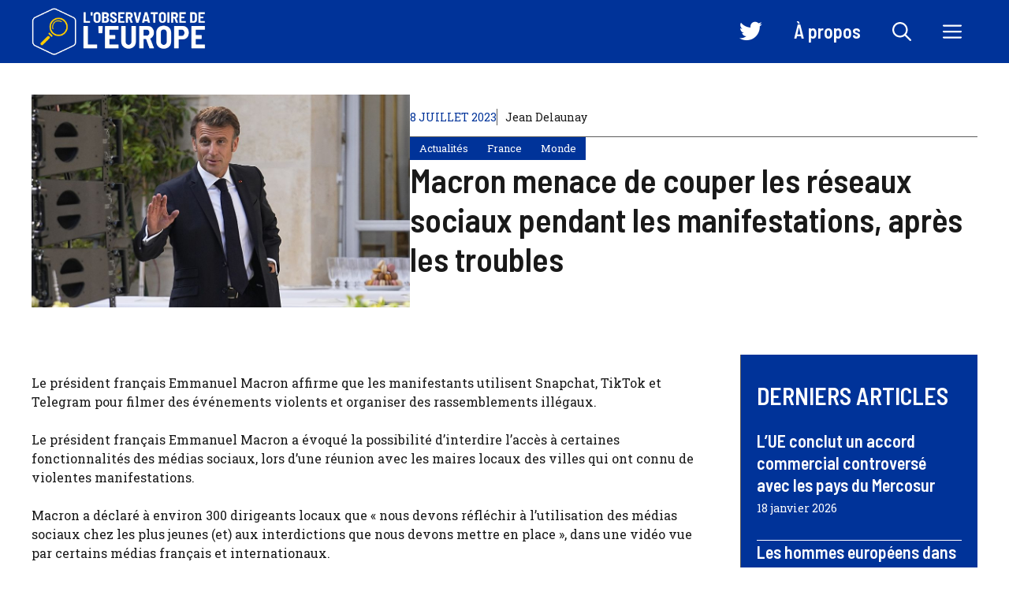

--- FILE ---
content_type: text/html; charset=UTF-8
request_url: https://www.observatoiredeleurope.com/macron-menace-de-couper-les-reseaux-sociaux-pendant-les-manifestations-apres-les-troubles_a1263.html
body_size: 26732
content:
<!DOCTYPE html>
<html lang="fr-FR">
<head><meta charset="UTF-8"><script>if(navigator.userAgent.match(/MSIE|Internet Explorer/i)||navigator.userAgent.match(/Trident\/7\..*?rv:11/i)){var href=document.location.href;if(!href.match(/[?&]nowprocket/)){if(href.indexOf("?")==-1){if(href.indexOf("#")==-1){document.location.href=href+"?nowprocket=1"}else{document.location.href=href.replace("#","?nowprocket=1#")}}else{if(href.indexOf("#")==-1){document.location.href=href+"&nowprocket=1"}else{document.location.href=href.replace("#","&nowprocket=1#")}}}}</script><script>(()=>{class RocketLazyLoadScripts{constructor(){this.v="2.0.3",this.userEvents=["keydown","keyup","mousedown","mouseup","mousemove","mouseover","mouseenter","mouseout","mouseleave","touchmove","touchstart","touchend","touchcancel","wheel","click","dblclick","input","visibilitychange"],this.attributeEvents=["onblur","onclick","oncontextmenu","ondblclick","onfocus","onmousedown","onmouseenter","onmouseleave","onmousemove","onmouseout","onmouseover","onmouseup","onmousewheel","onscroll","onsubmit"]}async t(){this.i(),this.o(),/iP(ad|hone)/.test(navigator.userAgent)&&this.h(),this.u(),this.l(this),this.m(),this.k(this),this.p(this),this._(),await Promise.all([this.R(),this.L()]),this.lastBreath=Date.now(),this.S(this),this.P(),this.D(),this.O(),this.M(),await this.C(this.delayedScripts.normal),await this.C(this.delayedScripts.defer),await this.C(this.delayedScripts.async),this.F("domReady"),await this.T(),await this.j(),await this.I(),this.F("windowLoad"),await this.A(),window.dispatchEvent(new Event("rocket-allScriptsLoaded")),this.everythingLoaded=!0,this.lastTouchEnd&&await new Promise((t=>setTimeout(t,500-Date.now()+this.lastTouchEnd))),this.H(),this.F("all"),this.U(),this.W()}i(){this.CSPIssue=sessionStorage.getItem("rocketCSPIssue"),document.addEventListener("securitypolicyviolation",(t=>{this.CSPIssue||"script-src-elem"!==t.violatedDirective||"data"!==t.blockedURI||(this.CSPIssue=!0,sessionStorage.setItem("rocketCSPIssue",!0))}),{isRocket:!0})}o(){window.addEventListener("pageshow",(t=>{this.persisted=t.persisted,this.realWindowLoadedFired=!0}),{isRocket:!0}),window.addEventListener("pagehide",(()=>{this.onFirstUserAction=null}),{isRocket:!0})}h(){let t;function e(e){t=e}window.addEventListener("touchstart",e,{isRocket:!0}),window.addEventListener("touchend",(function i(o){Math.abs(o.changedTouches[0].pageX-t.changedTouches[0].pageX)<10&&Math.abs(o.changedTouches[0].pageY-t.changedTouches[0].pageY)<10&&o.timeStamp-t.timeStamp<200&&(o.target.dispatchEvent(new PointerEvent("click",{target:o.target,bubbles:!0,cancelable:!0,detail:1})),event.preventDefault(),window.removeEventListener("touchstart",e,{isRocket:!0}),window.removeEventListener("touchend",i,{isRocket:!0}))}),{isRocket:!0})}q(t){this.userActionTriggered||("mousemove"!==t.type||this.firstMousemoveIgnored?"keyup"===t.type||"mouseover"===t.type||"mouseout"===t.type||(this.userActionTriggered=!0,this.onFirstUserAction&&this.onFirstUserAction()):this.firstMousemoveIgnored=!0),"click"===t.type&&t.preventDefault(),this.savedUserEvents.length>0&&(t.stopPropagation(),t.stopImmediatePropagation()),"touchstart"===this.lastEvent&&"touchend"===t.type&&(this.lastTouchEnd=Date.now()),"click"===t.type&&(this.lastTouchEnd=0),this.lastEvent=t.type,this.savedUserEvents.push(t)}u(){this.savedUserEvents=[],this.userEventHandler=this.q.bind(this),this.userEvents.forEach((t=>window.addEventListener(t,this.userEventHandler,{passive:!1,isRocket:!0})))}U(){this.userEvents.forEach((t=>window.removeEventListener(t,this.userEventHandler,{passive:!1,isRocket:!0}))),this.savedUserEvents.forEach((t=>{t.target.dispatchEvent(new window[t.constructor.name](t.type,t))}))}m(){this.eventsMutationObserver=new MutationObserver((t=>{const e="return false";for(const i of t){if("attributes"===i.type){const t=i.target.getAttribute(i.attributeName);t&&t!==e&&(i.target.setAttribute("data-rocket-"+i.attributeName,t),i.target["rocket"+i.attributeName]=new Function("event",t),i.target.setAttribute(i.attributeName,e))}"childList"===i.type&&i.addedNodes.forEach((t=>{if(t.nodeType===Node.ELEMENT_NODE)for(const i of t.attributes)this.attributeEvents.includes(i.name)&&i.value&&""!==i.value&&(t.setAttribute("data-rocket-"+i.name,i.value),t["rocket"+i.name]=new Function("event",i.value),t.setAttribute(i.name,e))}))}})),this.eventsMutationObserver.observe(document,{subtree:!0,childList:!0,attributeFilter:this.attributeEvents})}H(){this.eventsMutationObserver.disconnect(),this.attributeEvents.forEach((t=>{document.querySelectorAll("[data-rocket-"+t+"]").forEach((e=>{e.setAttribute(t,e.getAttribute("data-rocket-"+t)),e.removeAttribute("data-rocket-"+t)}))}))}k(t){Object.defineProperty(HTMLElement.prototype,"onclick",{get(){return this.rocketonclick||null},set(e){this.rocketonclick=e,this.setAttribute(t.everythingLoaded?"onclick":"data-rocket-onclick","this.rocketonclick(event)")}})}S(t){function e(e,i){let o=e[i];e[i]=null,Object.defineProperty(e,i,{get:()=>o,set(s){t.everythingLoaded?o=s:e["rocket"+i]=o=s}})}e(document,"onreadystatechange"),e(window,"onload"),e(window,"onpageshow");try{Object.defineProperty(document,"readyState",{get:()=>t.rocketReadyState,set(e){t.rocketReadyState=e},configurable:!0}),document.readyState="loading"}catch(t){console.log("WPRocket DJE readyState conflict, bypassing")}}l(t){this.originalAddEventListener=EventTarget.prototype.addEventListener,this.originalRemoveEventListener=EventTarget.prototype.removeEventListener,this.savedEventListeners=[],EventTarget.prototype.addEventListener=function(e,i,o){o&&o.isRocket||!t.B(e,this)&&!t.userEvents.includes(e)||t.B(e,this)&&!t.userActionTriggered||e.startsWith("rocket-")||t.everythingLoaded?t.originalAddEventListener.call(this,e,i,o):t.savedEventListeners.push({target:this,remove:!1,type:e,func:i,options:o})},EventTarget.prototype.removeEventListener=function(e,i,o){o&&o.isRocket||!t.B(e,this)&&!t.userEvents.includes(e)||t.B(e,this)&&!t.userActionTriggered||e.startsWith("rocket-")||t.everythingLoaded?t.originalRemoveEventListener.call(this,e,i,o):t.savedEventListeners.push({target:this,remove:!0,type:e,func:i,options:o})}}F(t){"all"===t&&(EventTarget.prototype.addEventListener=this.originalAddEventListener,EventTarget.prototype.removeEventListener=this.originalRemoveEventListener),this.savedEventListeners=this.savedEventListeners.filter((e=>{let i=e.type,o=e.target||window;return"domReady"===t&&"DOMContentLoaded"!==i&&"readystatechange"!==i||("windowLoad"===t&&"load"!==i&&"readystatechange"!==i&&"pageshow"!==i||(this.B(i,o)&&(i="rocket-"+i),e.remove?o.removeEventListener(i,e.func,e.options):o.addEventListener(i,e.func,e.options),!1))}))}p(t){let e;function i(e){return t.everythingLoaded?e:e.split(" ").map((t=>"load"===t||t.startsWith("load.")?"rocket-jquery-load":t)).join(" ")}function o(o){function s(e){const s=o.fn[e];o.fn[e]=o.fn.init.prototype[e]=function(){return this[0]===window&&t.userActionTriggered&&("string"==typeof arguments[0]||arguments[0]instanceof String?arguments[0]=i(arguments[0]):"object"==typeof arguments[0]&&Object.keys(arguments[0]).forEach((t=>{const e=arguments[0][t];delete arguments[0][t],arguments[0][i(t)]=e}))),s.apply(this,arguments),this}}if(o&&o.fn&&!t.allJQueries.includes(o)){const e={DOMContentLoaded:[],"rocket-DOMContentLoaded":[]};for(const t in e)document.addEventListener(t,(()=>{e[t].forEach((t=>t()))}),{isRocket:!0});o.fn.ready=o.fn.init.prototype.ready=function(i){function s(){parseInt(o.fn.jquery)>2?setTimeout((()=>i.bind(document)(o))):i.bind(document)(o)}return t.realDomReadyFired?!t.userActionTriggered||t.fauxDomReadyFired?s():e["rocket-DOMContentLoaded"].push(s):e.DOMContentLoaded.push(s),o([])},s("on"),s("one"),s("off"),t.allJQueries.push(o)}e=o}t.allJQueries=[],o(window.jQuery),Object.defineProperty(window,"jQuery",{get:()=>e,set(t){o(t)}})}P(){const t=new Map;document.write=document.writeln=function(e){const i=document.currentScript,o=document.createRange(),s=i.parentElement;let n=t.get(i);void 0===n&&(n=i.nextSibling,t.set(i,n));const c=document.createDocumentFragment();o.setStart(c,0),c.appendChild(o.createContextualFragment(e)),s.insertBefore(c,n)}}async R(){return new Promise((t=>{this.userActionTriggered?t():this.onFirstUserAction=t}))}async L(){return new Promise((t=>{document.addEventListener("DOMContentLoaded",(()=>{this.realDomReadyFired=!0,t()}),{isRocket:!0})}))}async I(){return this.realWindowLoadedFired?Promise.resolve():new Promise((t=>{window.addEventListener("load",t,{isRocket:!0})}))}M(){this.pendingScripts=[];this.scriptsMutationObserver=new MutationObserver((t=>{for(const e of t)e.addedNodes.forEach((t=>{"SCRIPT"!==t.tagName||t.noModule||t.isWPRocket||this.pendingScripts.push({script:t,promise:new Promise((e=>{const i=()=>{const i=this.pendingScripts.findIndex((e=>e.script===t));i>=0&&this.pendingScripts.splice(i,1),e()};t.addEventListener("load",i,{isRocket:!0}),t.addEventListener("error",i,{isRocket:!0}),setTimeout(i,1e3)}))})}))})),this.scriptsMutationObserver.observe(document,{childList:!0,subtree:!0})}async j(){await this.J(),this.pendingScripts.length?(await this.pendingScripts[0].promise,await this.j()):this.scriptsMutationObserver.disconnect()}D(){this.delayedScripts={normal:[],async:[],defer:[]},document.querySelectorAll("script[type$=rocketlazyloadscript]").forEach((t=>{t.hasAttribute("data-rocket-src")?t.hasAttribute("async")&&!1!==t.async?this.delayedScripts.async.push(t):t.hasAttribute("defer")&&!1!==t.defer||"module"===t.getAttribute("data-rocket-type")?this.delayedScripts.defer.push(t):this.delayedScripts.normal.push(t):this.delayedScripts.normal.push(t)}))}async _(){await this.L();let t=[];document.querySelectorAll("script[type$=rocketlazyloadscript][data-rocket-src]").forEach((e=>{let i=e.getAttribute("data-rocket-src");if(i&&!i.startsWith("data:")){i.startsWith("//")&&(i=location.protocol+i);try{const o=new URL(i).origin;o!==location.origin&&t.push({src:o,crossOrigin:e.crossOrigin||"module"===e.getAttribute("data-rocket-type")})}catch(t){}}})),t=[...new Map(t.map((t=>[JSON.stringify(t),t]))).values()],this.N(t,"preconnect")}async $(t){if(await this.G(),!0!==t.noModule||!("noModule"in HTMLScriptElement.prototype))return new Promise((e=>{let i;function o(){(i||t).setAttribute("data-rocket-status","executed"),e()}try{if(navigator.userAgent.includes("Firefox/")||""===navigator.vendor||this.CSPIssue)i=document.createElement("script"),[...t.attributes].forEach((t=>{let e=t.nodeName;"type"!==e&&("data-rocket-type"===e&&(e="type"),"data-rocket-src"===e&&(e="src"),i.setAttribute(e,t.nodeValue))})),t.text&&(i.text=t.text),t.nonce&&(i.nonce=t.nonce),i.hasAttribute("src")?(i.addEventListener("load",o,{isRocket:!0}),i.addEventListener("error",(()=>{i.setAttribute("data-rocket-status","failed-network"),e()}),{isRocket:!0}),setTimeout((()=>{i.isConnected||e()}),1)):(i.text=t.text,o()),i.isWPRocket=!0,t.parentNode.replaceChild(i,t);else{const i=t.getAttribute("data-rocket-type"),s=t.getAttribute("data-rocket-src");i?(t.type=i,t.removeAttribute("data-rocket-type")):t.removeAttribute("type"),t.addEventListener("load",o,{isRocket:!0}),t.addEventListener("error",(i=>{this.CSPIssue&&i.target.src.startsWith("data:")?(console.log("WPRocket: CSP fallback activated"),t.removeAttribute("src"),this.$(t).then(e)):(t.setAttribute("data-rocket-status","failed-network"),e())}),{isRocket:!0}),s?(t.fetchPriority="high",t.removeAttribute("data-rocket-src"),t.src=s):t.src="data:text/javascript;base64,"+window.btoa(unescape(encodeURIComponent(t.text)))}}catch(i){t.setAttribute("data-rocket-status","failed-transform"),e()}}));t.setAttribute("data-rocket-status","skipped")}async C(t){const e=t.shift();return e?(e.isConnected&&await this.$(e),this.C(t)):Promise.resolve()}O(){this.N([...this.delayedScripts.normal,...this.delayedScripts.defer,...this.delayedScripts.async],"preload")}N(t,e){this.trash=this.trash||[];let i=!0;var o=document.createDocumentFragment();t.forEach((t=>{const s=t.getAttribute&&t.getAttribute("data-rocket-src")||t.src;if(s&&!s.startsWith("data:")){const n=document.createElement("link");n.href=s,n.rel=e,"preconnect"!==e&&(n.as="script",n.fetchPriority=i?"high":"low"),t.getAttribute&&"module"===t.getAttribute("data-rocket-type")&&(n.crossOrigin=!0),t.crossOrigin&&(n.crossOrigin=t.crossOrigin),t.integrity&&(n.integrity=t.integrity),t.nonce&&(n.nonce=t.nonce),o.appendChild(n),this.trash.push(n),i=!1}})),document.head.appendChild(o)}W(){this.trash.forEach((t=>t.remove()))}async T(){try{document.readyState="interactive"}catch(t){}this.fauxDomReadyFired=!0;try{await this.G(),document.dispatchEvent(new Event("rocket-readystatechange")),await this.G(),document.rocketonreadystatechange&&document.rocketonreadystatechange(),await this.G(),document.dispatchEvent(new Event("rocket-DOMContentLoaded")),await this.G(),window.dispatchEvent(new Event("rocket-DOMContentLoaded"))}catch(t){console.error(t)}}async A(){try{document.readyState="complete"}catch(t){}try{await this.G(),document.dispatchEvent(new Event("rocket-readystatechange")),await this.G(),document.rocketonreadystatechange&&document.rocketonreadystatechange(),await this.G(),window.dispatchEvent(new Event("rocket-load")),await this.G(),window.rocketonload&&window.rocketonload(),await this.G(),this.allJQueries.forEach((t=>t(window).trigger("rocket-jquery-load"))),await this.G();const t=new Event("rocket-pageshow");t.persisted=this.persisted,window.dispatchEvent(t),await this.G(),window.rocketonpageshow&&window.rocketonpageshow({persisted:this.persisted})}catch(t){console.error(t)}}async G(){Date.now()-this.lastBreath>45&&(await this.J(),this.lastBreath=Date.now())}async J(){return document.hidden?new Promise((t=>setTimeout(t))):new Promise((t=>requestAnimationFrame(t)))}B(t,e){return e===document&&"readystatechange"===t||(e===document&&"DOMContentLoaded"===t||(e===window&&"DOMContentLoaded"===t||(e===window&&"load"===t||e===window&&"pageshow"===t)))}static run(){(new RocketLazyLoadScripts).t()}}RocketLazyLoadScripts.run()})();</script>
	
	<meta name='robots' content='index, follow, max-image-preview:large, max-snippet:-1, max-video-preview:-1' />
	<style>img:is([sizes="auto" i], [sizes^="auto," i]) { contain-intrinsic-size: 3000px 1500px }</style>
	<meta name="viewport" content="width=device-width, initial-scale=1">
	<!-- This site is optimized with the Yoast SEO plugin v23.0 - https://yoast.com/wordpress/plugins/seo/ -->
	<title>Macron menace de couper les réseaux sociaux pendant les manifestations, après les troubles</title>
	<link rel="canonical" href="https://www.observatoiredeleurope.com/macron-menace-de-couper-les-reseaux-sociaux-pendant-les-manifestations-apres-les-troubles_a1263.html" />
	<meta property="og:locale" content="fr_FR" />
	<meta property="og:type" content="article" />
	<meta property="og:title" content="Macron menace de couper les réseaux sociaux pendant les manifestations, après les troubles" />
	<meta property="og:description" content="Le président français Emmanuel Macron affirme que les manifestants utilisent Snapchat, TikTok et Telegram pour filmer des événements violents et organiser des rassemblements illégaux. Le président français Emmanuel Macron a évoqué la possibilité d&rsquo;interdire l&rsquo;accès à certaines fonctionnalités des médias sociaux, lors d&rsquo;une réunion avec les maires locaux des villes qui ont connu de violentes ... Lire plus" />
	<meta property="og:url" content="https://www.observatoiredeleurope.com/macron-menace-de-couper-les-reseaux-sociaux-pendant-les-manifestations-apres-les-troubles_a1263.html" />
	<meta property="og:site_name" content="L&#039;Observatoire de l&#039;Europe" />
	<meta property="article:publisher" content="https://www.facebook.com/p/LObservatoire-de-lEurope-100051801441744/" />
	<meta property="article:published_time" content="2023-07-08T02:35:51+00:00" />
	<meta property="og:image" content="https://www.observatoiredeleurope.com/wp-content/uploads/2023/07/LObservatoire-de-lEurope-e1688782497736.jpg" />
	<meta property="og:image:width" content="1500" />
	<meta property="og:image:height" content="1001" />
	<meta property="og:image:type" content="image/jpeg" />
	<meta name="author" content="Jean Delaunay" />
	<meta name="twitter:card" content="summary_large_image" />
	<meta name="twitter:creator" content="@ObservEurope" />
	<meta name="twitter:site" content="@ObservEurope" />
	<meta name="twitter:label1" content="Écrit par" />
	<meta name="twitter:data1" content="Jean Delaunay" />
	<meta name="twitter:label2" content="Durée de lecture estimée" />
	<meta name="twitter:data2" content="2 minutes" />
	<script type="application/ld+json" class="yoast-schema-graph">{"@context":"https://schema.org","@graph":[{"@type":"Article","@id":"https://www.observatoiredeleurope.com/macron-menace-de-couper-les-reseaux-sociaux-pendant-les-manifestations-apres-les-troubles_a1263.html#article","isPartOf":{"@id":"https://www.observatoiredeleurope.com/macron-menace-de-couper-les-reseaux-sociaux-pendant-les-manifestations-apres-les-troubles_a1263.html"},"author":{"name":"Jean Delaunay","@id":"https://www.observatoiredeleurope.com/#/schema/person/2faf4b330423047e21f3bf58d15c76dd"},"headline":"Macron menace de couper les réseaux sociaux pendant les manifestations, après les troubles","datePublished":"2023-07-08T02:35:51+00:00","dateModified":"2023-07-08T02:35:51+00:00","mainEntityOfPage":{"@id":"https://www.observatoiredeleurope.com/macron-menace-de-couper-les-reseaux-sociaux-pendant-les-manifestations-apres-les-troubles_a1263.html"},"wordCount":491,"commentCount":0,"publisher":{"@id":"https://www.observatoiredeleurope.com/#organization"},"image":{"@id":"https://www.observatoiredeleurope.com/macron-menace-de-couper-les-reseaux-sociaux-pendant-les-manifestations-apres-les-troubles_a1263.html#primaryimage"},"thumbnailUrl":"https://www.observatoiredeleurope.com/wp-content/uploads/2023/07/Macron-menace-de-couper-les-reseaux-sociaux-pendant-les-manifestations.jpg","keywords":["EMMANUEL MACRON","FRANCE","MANIFESTATIONS EN FRANCE","POLITIQUE FRANÇAISE"],"articleSection":["Actualités","France","Monde"],"inLanguage":"fr-FR","potentialAction":[{"@type":"CommentAction","name":"Comment","target":["https://www.observatoiredeleurope.com/macron-menace-de-couper-les-reseaux-sociaux-pendant-les-manifestations-apres-les-troubles_a1263.html#respond"]}]},{"@type":"WebPage","@id":"https://www.observatoiredeleurope.com/macron-menace-de-couper-les-reseaux-sociaux-pendant-les-manifestations-apres-les-troubles_a1263.html","url":"https://www.observatoiredeleurope.com/macron-menace-de-couper-les-reseaux-sociaux-pendant-les-manifestations-apres-les-troubles_a1263.html","name":"Macron menace de couper les réseaux sociaux pendant les manifestations, après les troubles","isPartOf":{"@id":"https://www.observatoiredeleurope.com/#website"},"primaryImageOfPage":{"@id":"https://www.observatoiredeleurope.com/macron-menace-de-couper-les-reseaux-sociaux-pendant-les-manifestations-apres-les-troubles_a1263.html#primaryimage"},"image":{"@id":"https://www.observatoiredeleurope.com/macron-menace-de-couper-les-reseaux-sociaux-pendant-les-manifestations-apres-les-troubles_a1263.html#primaryimage"},"thumbnailUrl":"https://www.observatoiredeleurope.com/wp-content/uploads/2023/07/Macron-menace-de-couper-les-reseaux-sociaux-pendant-les-manifestations.jpg","datePublished":"2023-07-08T02:35:51+00:00","dateModified":"2023-07-08T02:35:51+00:00","breadcrumb":{"@id":"https://www.observatoiredeleurope.com/macron-menace-de-couper-les-reseaux-sociaux-pendant-les-manifestations-apres-les-troubles_a1263.html#breadcrumb"},"inLanguage":"fr-FR","potentialAction":[{"@type":"ReadAction","target":["https://www.observatoiredeleurope.com/macron-menace-de-couper-les-reseaux-sociaux-pendant-les-manifestations-apres-les-troubles_a1263.html"]}]},{"@type":"ImageObject","inLanguage":"fr-FR","@id":"https://www.observatoiredeleurope.com/macron-menace-de-couper-les-reseaux-sociaux-pendant-les-manifestations-apres-les-troubles_a1263.html#primaryimage","url":"https://www.observatoiredeleurope.com/wp-content/uploads/2023/07/Macron-menace-de-couper-les-reseaux-sociaux-pendant-les-manifestations.jpg","contentUrl":"https://www.observatoiredeleurope.com/wp-content/uploads/2023/07/Macron-menace-de-couper-les-reseaux-sociaux-pendant-les-manifestations.jpg","width":1000,"height":563,"caption":"Macron menace de couper les réseaux sociaux pendant les manifestations, après les troubles"},{"@type":"BreadcrumbList","@id":"https://www.observatoiredeleurope.com/macron-menace-de-couper-les-reseaux-sociaux-pendant-les-manifestations-apres-les-troubles_a1263.html#breadcrumb","itemListElement":[{"@type":"ListItem","position":1,"name":"Accueil","item":"https://www.observatoiredeleurope.com/"},{"@type":"ListItem","position":2,"name":"Macron menace de couper les réseaux sociaux pendant les manifestations, après les troubles"}]},{"@type":"WebSite","@id":"https://www.observatoiredeleurope.com/#website","url":"https://www.observatoiredeleurope.com/","name":"L'Observatoire de l'Europe","description":"Forum d&#039;analyse et d&#039;opinions pour un débat libre sur la construction européenne","publisher":{"@id":"https://www.observatoiredeleurope.com/#organization"},"potentialAction":[{"@type":"SearchAction","target":{"@type":"EntryPoint","urlTemplate":"https://www.observatoiredeleurope.com/?s={search_term_string}"},"query-input":"required name=search_term_string"}],"inLanguage":"fr-FR"},{"@type":"Organization","@id":"https://www.observatoiredeleurope.com/#organization","name":"L'Observatoire de l'Europe","url":"https://www.observatoiredeleurope.com/","logo":{"@type":"ImageObject","inLanguage":"fr-FR","@id":"https://www.observatoiredeleurope.com/#/schema/logo/image/","url":"https://www.observatoiredeleurope.com/wp-content/uploads/2023/07/cropped-icon.png","contentUrl":"https://www.observatoiredeleurope.com/wp-content/uploads/2023/07/cropped-icon.png","width":512,"height":512,"caption":"L'Observatoire de l'Europe"},"image":{"@id":"https://www.observatoiredeleurope.com/#/schema/logo/image/"},"sameAs":["https://www.facebook.com/p/LObservatoire-de-lEurope-100051801441744/","https://x.com/ObservEurope"]},{"@type":"Person","@id":"https://www.observatoiredeleurope.com/#/schema/person/2faf4b330423047e21f3bf58d15c76dd","name":"Jean Delaunay","image":{"@type":"ImageObject","inLanguage":"fr-FR","@id":"https://www.observatoiredeleurope.com/#/schema/person/image/","url":"https://www.observatoiredeleurope.com/wp-content/uploads/2023/07/cropped-jean-1-96x96.jpg","contentUrl":"https://www.observatoiredeleurope.com/wp-content/uploads/2023/07/cropped-jean-1-96x96.jpg","caption":"Jean Delaunay"},"description":"Jean Delaunay est le fondateur et le directeur de la publication de L'Observatoire de l'Europe. Titulaire d'un doctorat en sciences politiques et passionné par les enjeux relatifs à l'Union Européenne, il a décidé de créer ce forum pour partager sa passion et inciter à un débat éclairé et constructif sur le sujet. Avant de se consacrer à plein temps à ce projet, il a mené une carrière distinguée en tant que chercheur et professeur en Sciences Politiques dans plusieurs universités réputées, publiant de nombreux articles et ouvrages sur les institutions européennes et la politique de l'UE. Sa connaissance approfondie et son approche équilibrée font de lui une voix respectée dans le domaine des études européennes.","sameAs":["https://www.observatoiredeleurope.com/"],"url":"https://www.observatoiredeleurope.com/auteur/jean"}]}</script>
	<!-- / Yoast SEO plugin. -->


<link href='https://fonts.gstatic.com' crossorigin rel='preconnect' />
<link href='https://fonts.googleapis.com' crossorigin rel='preconnect' />
<link rel="alternate" type="application/rss+xml" title="L&#039;Observatoire de l&#039;Europe &raquo; Flux" href="https://www.observatoiredeleurope.com/feed" />
<link rel="alternate" type="application/rss+xml" title="L&#039;Observatoire de l&#039;Europe &raquo; Flux des commentaires" href="https://www.observatoiredeleurope.com/comments/feed" />
<link rel="alternate" type="application/rss+xml" title="L&#039;Observatoire de l&#039;Europe &raquo; Macron menace de couper les réseaux sociaux pendant les manifestations, après les troubles Flux des commentaires" href="https://www.observatoiredeleurope.com/macron-menace-de-couper-les-reseaux-sociaux-pendant-les-manifestations-apres-les-troubles_a1263.html/feed" />
<script type="rocketlazyloadscript">
window._wpemojiSettings = {"baseUrl":"https:\/\/s.w.org\/images\/core\/emoji\/15.0.3\/72x72\/","ext":".png","svgUrl":"https:\/\/s.w.org\/images\/core\/emoji\/15.0.3\/svg\/","svgExt":".svg","source":{"concatemoji":"https:\/\/www.observatoiredeleurope.com\/wp-includes\/js\/wp-emoji-release.min.js?ver=6.7.4"}};
/*! This file is auto-generated */
!function(i,n){var o,s,e;function c(e){try{var t={supportTests:e,timestamp:(new Date).valueOf()};sessionStorage.setItem(o,JSON.stringify(t))}catch(e){}}function p(e,t,n){e.clearRect(0,0,e.canvas.width,e.canvas.height),e.fillText(t,0,0);var t=new Uint32Array(e.getImageData(0,0,e.canvas.width,e.canvas.height).data),r=(e.clearRect(0,0,e.canvas.width,e.canvas.height),e.fillText(n,0,0),new Uint32Array(e.getImageData(0,0,e.canvas.width,e.canvas.height).data));return t.every(function(e,t){return e===r[t]})}function u(e,t,n){switch(t){case"flag":return n(e,"\ud83c\udff3\ufe0f\u200d\u26a7\ufe0f","\ud83c\udff3\ufe0f\u200b\u26a7\ufe0f")?!1:!n(e,"\ud83c\uddfa\ud83c\uddf3","\ud83c\uddfa\u200b\ud83c\uddf3")&&!n(e,"\ud83c\udff4\udb40\udc67\udb40\udc62\udb40\udc65\udb40\udc6e\udb40\udc67\udb40\udc7f","\ud83c\udff4\u200b\udb40\udc67\u200b\udb40\udc62\u200b\udb40\udc65\u200b\udb40\udc6e\u200b\udb40\udc67\u200b\udb40\udc7f");case"emoji":return!n(e,"\ud83d\udc26\u200d\u2b1b","\ud83d\udc26\u200b\u2b1b")}return!1}function f(e,t,n){var r="undefined"!=typeof WorkerGlobalScope&&self instanceof WorkerGlobalScope?new OffscreenCanvas(300,150):i.createElement("canvas"),a=r.getContext("2d",{willReadFrequently:!0}),o=(a.textBaseline="top",a.font="600 32px Arial",{});return e.forEach(function(e){o[e]=t(a,e,n)}),o}function t(e){var t=i.createElement("script");t.src=e,t.defer=!0,i.head.appendChild(t)}"undefined"!=typeof Promise&&(o="wpEmojiSettingsSupports",s=["flag","emoji"],n.supports={everything:!0,everythingExceptFlag:!0},e=new Promise(function(e){i.addEventListener("DOMContentLoaded",e,{once:!0})}),new Promise(function(t){var n=function(){try{var e=JSON.parse(sessionStorage.getItem(o));if("object"==typeof e&&"number"==typeof e.timestamp&&(new Date).valueOf()<e.timestamp+604800&&"object"==typeof e.supportTests)return e.supportTests}catch(e){}return null}();if(!n){if("undefined"!=typeof Worker&&"undefined"!=typeof OffscreenCanvas&&"undefined"!=typeof URL&&URL.createObjectURL&&"undefined"!=typeof Blob)try{var e="postMessage("+f.toString()+"("+[JSON.stringify(s),u.toString(),p.toString()].join(",")+"));",r=new Blob([e],{type:"text/javascript"}),a=new Worker(URL.createObjectURL(r),{name:"wpTestEmojiSupports"});return void(a.onmessage=function(e){c(n=e.data),a.terminate(),t(n)})}catch(e){}c(n=f(s,u,p))}t(n)}).then(function(e){for(var t in e)n.supports[t]=e[t],n.supports.everything=n.supports.everything&&n.supports[t],"flag"!==t&&(n.supports.everythingExceptFlag=n.supports.everythingExceptFlag&&n.supports[t]);n.supports.everythingExceptFlag=n.supports.everythingExceptFlag&&!n.supports.flag,n.DOMReady=!1,n.readyCallback=function(){n.DOMReady=!0}}).then(function(){return e}).then(function(){var e;n.supports.everything||(n.readyCallback(),(e=n.source||{}).concatemoji?t(e.concatemoji):e.wpemoji&&e.twemoji&&(t(e.twemoji),t(e.wpemoji)))}))}((window,document),window._wpemojiSettings);
</script>
<link data-minify="1" rel='stylesheet' id='menu-icon-font-awesome-css' href='https://www.observatoiredeleurope.com/wp-content/cache/min/1/wp-content/plugins/menu-icons/css/fontawesome/css/all.min.css?ver=1767903522' media='all' />
<link rel='stylesheet' id='menu-icons-extra-css' href='https://www.observatoiredeleurope.com/wp-content/plugins/menu-icons/css/extra.min.css?ver=0.13.14' media='all' />
<style id='wp-emoji-styles-inline-css'>

	img.wp-smiley, img.emoji {
		display: inline !important;
		border: none !important;
		box-shadow: none !important;
		height: 1em !important;
		width: 1em !important;
		margin: 0 0.07em !important;
		vertical-align: -0.1em !important;
		background: none !important;
		padding: 0 !important;
	}
</style>
<link rel='stylesheet' id='wp-block-library-css' href='https://www.observatoiredeleurope.com/wp-includes/css/dist/block-library/style.min.css?ver=6.7.4' media='all' />
<style id='classic-theme-styles-inline-css'>
/*! This file is auto-generated */
.wp-block-button__link{color:#fff;background-color:#32373c;border-radius:9999px;box-shadow:none;text-decoration:none;padding:calc(.667em + 2px) calc(1.333em + 2px);font-size:1.125em}.wp-block-file__button{background:#32373c;color:#fff;text-decoration:none}
</style>
<style id='global-styles-inline-css'>
:root{--wp--preset--aspect-ratio--square: 1;--wp--preset--aspect-ratio--4-3: 4/3;--wp--preset--aspect-ratio--3-4: 3/4;--wp--preset--aspect-ratio--3-2: 3/2;--wp--preset--aspect-ratio--2-3: 2/3;--wp--preset--aspect-ratio--16-9: 16/9;--wp--preset--aspect-ratio--9-16: 9/16;--wp--preset--color--black: #000000;--wp--preset--color--cyan-bluish-gray: #abb8c3;--wp--preset--color--white: #ffffff;--wp--preset--color--pale-pink: #f78da7;--wp--preset--color--vivid-red: #cf2e2e;--wp--preset--color--luminous-vivid-orange: #ff6900;--wp--preset--color--luminous-vivid-amber: #fcb900;--wp--preset--color--light-green-cyan: #7bdcb5;--wp--preset--color--vivid-green-cyan: #00d084;--wp--preset--color--pale-cyan-blue: #8ed1fc;--wp--preset--color--vivid-cyan-blue: #0693e3;--wp--preset--color--vivid-purple: #9b51e0;--wp--preset--color--contrast: var(--contrast);--wp--preset--color--contrast-2: var(--contrast-2);--wp--preset--color--base: var(--base);--wp--preset--color--accent: var(--accent);--wp--preset--color--accent-2: var(--accent-2);--wp--preset--gradient--vivid-cyan-blue-to-vivid-purple: linear-gradient(135deg,rgba(6,147,227,1) 0%,rgb(155,81,224) 100%);--wp--preset--gradient--light-green-cyan-to-vivid-green-cyan: linear-gradient(135deg,rgb(122,220,180) 0%,rgb(0,208,130) 100%);--wp--preset--gradient--luminous-vivid-amber-to-luminous-vivid-orange: linear-gradient(135deg,rgba(252,185,0,1) 0%,rgba(255,105,0,1) 100%);--wp--preset--gradient--luminous-vivid-orange-to-vivid-red: linear-gradient(135deg,rgba(255,105,0,1) 0%,rgb(207,46,46) 100%);--wp--preset--gradient--very-light-gray-to-cyan-bluish-gray: linear-gradient(135deg,rgb(238,238,238) 0%,rgb(169,184,195) 100%);--wp--preset--gradient--cool-to-warm-spectrum: linear-gradient(135deg,rgb(74,234,220) 0%,rgb(151,120,209) 20%,rgb(207,42,186) 40%,rgb(238,44,130) 60%,rgb(251,105,98) 80%,rgb(254,248,76) 100%);--wp--preset--gradient--blush-light-purple: linear-gradient(135deg,rgb(255,206,236) 0%,rgb(152,150,240) 100%);--wp--preset--gradient--blush-bordeaux: linear-gradient(135deg,rgb(254,205,165) 0%,rgb(254,45,45) 50%,rgb(107,0,62) 100%);--wp--preset--gradient--luminous-dusk: linear-gradient(135deg,rgb(255,203,112) 0%,rgb(199,81,192) 50%,rgb(65,88,208) 100%);--wp--preset--gradient--pale-ocean: linear-gradient(135deg,rgb(255,245,203) 0%,rgb(182,227,212) 50%,rgb(51,167,181) 100%);--wp--preset--gradient--electric-grass: linear-gradient(135deg,rgb(202,248,128) 0%,rgb(113,206,126) 100%);--wp--preset--gradient--midnight: linear-gradient(135deg,rgb(2,3,129) 0%,rgb(40,116,252) 100%);--wp--preset--font-size--small: 13px;--wp--preset--font-size--medium: 20px;--wp--preset--font-size--large: 36px;--wp--preset--font-size--x-large: 42px;--wp--preset--spacing--20: 0.44rem;--wp--preset--spacing--30: 0.67rem;--wp--preset--spacing--40: 1rem;--wp--preset--spacing--50: 1.5rem;--wp--preset--spacing--60: 2.25rem;--wp--preset--spacing--70: 3.38rem;--wp--preset--spacing--80: 5.06rem;--wp--preset--shadow--natural: 6px 6px 9px rgba(0, 0, 0, 0.2);--wp--preset--shadow--deep: 12px 12px 50px rgba(0, 0, 0, 0.4);--wp--preset--shadow--sharp: 6px 6px 0px rgba(0, 0, 0, 0.2);--wp--preset--shadow--outlined: 6px 6px 0px -3px rgba(255, 255, 255, 1), 6px 6px rgba(0, 0, 0, 1);--wp--preset--shadow--crisp: 6px 6px 0px rgba(0, 0, 0, 1);}:where(.is-layout-flex){gap: 0.5em;}:where(.is-layout-grid){gap: 0.5em;}body .is-layout-flex{display: flex;}.is-layout-flex{flex-wrap: wrap;align-items: center;}.is-layout-flex > :is(*, div){margin: 0;}body .is-layout-grid{display: grid;}.is-layout-grid > :is(*, div){margin: 0;}:where(.wp-block-columns.is-layout-flex){gap: 2em;}:where(.wp-block-columns.is-layout-grid){gap: 2em;}:where(.wp-block-post-template.is-layout-flex){gap: 1.25em;}:where(.wp-block-post-template.is-layout-grid){gap: 1.25em;}.has-black-color{color: var(--wp--preset--color--black) !important;}.has-cyan-bluish-gray-color{color: var(--wp--preset--color--cyan-bluish-gray) !important;}.has-white-color{color: var(--wp--preset--color--white) !important;}.has-pale-pink-color{color: var(--wp--preset--color--pale-pink) !important;}.has-vivid-red-color{color: var(--wp--preset--color--vivid-red) !important;}.has-luminous-vivid-orange-color{color: var(--wp--preset--color--luminous-vivid-orange) !important;}.has-luminous-vivid-amber-color{color: var(--wp--preset--color--luminous-vivid-amber) !important;}.has-light-green-cyan-color{color: var(--wp--preset--color--light-green-cyan) !important;}.has-vivid-green-cyan-color{color: var(--wp--preset--color--vivid-green-cyan) !important;}.has-pale-cyan-blue-color{color: var(--wp--preset--color--pale-cyan-blue) !important;}.has-vivid-cyan-blue-color{color: var(--wp--preset--color--vivid-cyan-blue) !important;}.has-vivid-purple-color{color: var(--wp--preset--color--vivid-purple) !important;}.has-black-background-color{background-color: var(--wp--preset--color--black) !important;}.has-cyan-bluish-gray-background-color{background-color: var(--wp--preset--color--cyan-bluish-gray) !important;}.has-white-background-color{background-color: var(--wp--preset--color--white) !important;}.has-pale-pink-background-color{background-color: var(--wp--preset--color--pale-pink) !important;}.has-vivid-red-background-color{background-color: var(--wp--preset--color--vivid-red) !important;}.has-luminous-vivid-orange-background-color{background-color: var(--wp--preset--color--luminous-vivid-orange) !important;}.has-luminous-vivid-amber-background-color{background-color: var(--wp--preset--color--luminous-vivid-amber) !important;}.has-light-green-cyan-background-color{background-color: var(--wp--preset--color--light-green-cyan) !important;}.has-vivid-green-cyan-background-color{background-color: var(--wp--preset--color--vivid-green-cyan) !important;}.has-pale-cyan-blue-background-color{background-color: var(--wp--preset--color--pale-cyan-blue) !important;}.has-vivid-cyan-blue-background-color{background-color: var(--wp--preset--color--vivid-cyan-blue) !important;}.has-vivid-purple-background-color{background-color: var(--wp--preset--color--vivid-purple) !important;}.has-black-border-color{border-color: var(--wp--preset--color--black) !important;}.has-cyan-bluish-gray-border-color{border-color: var(--wp--preset--color--cyan-bluish-gray) !important;}.has-white-border-color{border-color: var(--wp--preset--color--white) !important;}.has-pale-pink-border-color{border-color: var(--wp--preset--color--pale-pink) !important;}.has-vivid-red-border-color{border-color: var(--wp--preset--color--vivid-red) !important;}.has-luminous-vivid-orange-border-color{border-color: var(--wp--preset--color--luminous-vivid-orange) !important;}.has-luminous-vivid-amber-border-color{border-color: var(--wp--preset--color--luminous-vivid-amber) !important;}.has-light-green-cyan-border-color{border-color: var(--wp--preset--color--light-green-cyan) !important;}.has-vivid-green-cyan-border-color{border-color: var(--wp--preset--color--vivid-green-cyan) !important;}.has-pale-cyan-blue-border-color{border-color: var(--wp--preset--color--pale-cyan-blue) !important;}.has-vivid-cyan-blue-border-color{border-color: var(--wp--preset--color--vivid-cyan-blue) !important;}.has-vivid-purple-border-color{border-color: var(--wp--preset--color--vivid-purple) !important;}.has-vivid-cyan-blue-to-vivid-purple-gradient-background{background: var(--wp--preset--gradient--vivid-cyan-blue-to-vivid-purple) !important;}.has-light-green-cyan-to-vivid-green-cyan-gradient-background{background: var(--wp--preset--gradient--light-green-cyan-to-vivid-green-cyan) !important;}.has-luminous-vivid-amber-to-luminous-vivid-orange-gradient-background{background: var(--wp--preset--gradient--luminous-vivid-amber-to-luminous-vivid-orange) !important;}.has-luminous-vivid-orange-to-vivid-red-gradient-background{background: var(--wp--preset--gradient--luminous-vivid-orange-to-vivid-red) !important;}.has-very-light-gray-to-cyan-bluish-gray-gradient-background{background: var(--wp--preset--gradient--very-light-gray-to-cyan-bluish-gray) !important;}.has-cool-to-warm-spectrum-gradient-background{background: var(--wp--preset--gradient--cool-to-warm-spectrum) !important;}.has-blush-light-purple-gradient-background{background: var(--wp--preset--gradient--blush-light-purple) !important;}.has-blush-bordeaux-gradient-background{background: var(--wp--preset--gradient--blush-bordeaux) !important;}.has-luminous-dusk-gradient-background{background: var(--wp--preset--gradient--luminous-dusk) !important;}.has-pale-ocean-gradient-background{background: var(--wp--preset--gradient--pale-ocean) !important;}.has-electric-grass-gradient-background{background: var(--wp--preset--gradient--electric-grass) !important;}.has-midnight-gradient-background{background: var(--wp--preset--gradient--midnight) !important;}.has-small-font-size{font-size: var(--wp--preset--font-size--small) !important;}.has-medium-font-size{font-size: var(--wp--preset--font-size--medium) !important;}.has-large-font-size{font-size: var(--wp--preset--font-size--large) !important;}.has-x-large-font-size{font-size: var(--wp--preset--font-size--x-large) !important;}
:where(.wp-block-post-template.is-layout-flex){gap: 1.25em;}:where(.wp-block-post-template.is-layout-grid){gap: 1.25em;}
:where(.wp-block-columns.is-layout-flex){gap: 2em;}:where(.wp-block-columns.is-layout-grid){gap: 2em;}
:root :where(.wp-block-pullquote){font-size: 1.5em;line-height: 1.6;}
</style>
<link data-minify="1" rel='stylesheet' id='wp_automatic_gallery_style-css' href='https://www.observatoiredeleurope.com/wp-content/cache/min/1/wp-content/plugins/wp-automatic/css/wp-automatic.css?ver=1767903522' media='all' />
<link rel='stylesheet' id='generate-comments-css' href='https://www.observatoiredeleurope.com/wp-content/themes/generatepress/assets/css/components/comments.min.css?ver=3.4.0' media='all' />
<link rel='stylesheet' id='generate-style-css' href='https://www.observatoiredeleurope.com/wp-content/themes/generatepress/assets/css/main.min.css?ver=3.4.0' media='all' />
<style id='generate-style-inline-css'>
body{background-color:var(--base);color:var(--contrast);}a{color:var(--accent);}a:hover, a:focus, a:active{color:var(--accent-2);}.grid-container{max-width:1920px;}.wp-block-group__inner-container{max-width:1920px;margin-left:auto;margin-right:auto;}:root{--contrast:#191919;--contrast-2:#5b5b5b;--base:#ffffff;--accent:#003399;--accent-2:#FFCC00;}:root .has-contrast-color{color:var(--contrast);}:root .has-contrast-background-color{background-color:var(--contrast);}:root .has-contrast-2-color{color:var(--contrast-2);}:root .has-contrast-2-background-color{background-color:var(--contrast-2);}:root .has-base-color{color:var(--base);}:root .has-base-background-color{background-color:var(--base);}:root .has-accent-color{color:var(--accent);}:root .has-accent-background-color{background-color:var(--accent);}:root .has-accent-2-color{color:var(--accent-2);}:root .has-accent-2-background-color{background-color:var(--accent-2);}.gp-modal:not(.gp-modal--open):not(.gp-modal--transition){display:none;}.gp-modal--transition:not(.gp-modal--open){pointer-events:none;}.gp-modal-overlay:not(.gp-modal-overlay--open):not(.gp-modal--transition){display:none;}.gp-modal__overlay{display:none;position:fixed;top:0;left:0;right:0;bottom:0;background:rgba(0,0,0,0.2);display:flex;justify-content:center;align-items:center;z-index:10000;backdrop-filter:blur(3px);transition:opacity 500ms ease;opacity:0;}.gp-modal--open:not(.gp-modal--transition) .gp-modal__overlay{opacity:1;}.gp-modal__container{max-width:100%;max-height:100vh;transform:scale(0.9);transition:transform 500ms ease;padding:0 10px;}.gp-modal--open:not(.gp-modal--transition) .gp-modal__container{transform:scale(1);}.search-modal-fields{display:flex;}.gp-search-modal .gp-modal__overlay{align-items:flex-start;padding-top:25vh;background:var(--gp-search-modal-overlay-bg-color);}.search-modal-form{width:500px;max-width:100%;background-color:var(--gp-search-modal-bg-color);color:var(--gp-search-modal-text-color);}.search-modal-form .search-field, .search-modal-form .search-field:focus{width:100%;height:60px;background-color:transparent;border:0;appearance:none;color:currentColor;}.search-modal-fields button, .search-modal-fields button:active, .search-modal-fields button:focus, .search-modal-fields button:hover{background-color:transparent;border:0;color:currentColor;width:60px;}h1{font-family:Barlow Semi Condensed, sans-serif;font-weight:600;font-size:42px;}@media (max-width:768px){h1{font-size:35px;}}h2{font-family:Barlow Semi Condensed, sans-serif;font-weight:600;font-size:35px;}@media (max-width:768px){h2{font-size:30px;}}h3{font-family:Barlow Semi Condensed, sans-serif;font-weight:600;font-size:29px;}@media (max-width:768px){h3{font-size:24px;}}h4{font-family:Barlow Semi Condensed, sans-serif;font-weight:600;font-size:24px;}@media (max-width:768px){h4{font-size:22px;}}h5{font-family:Barlow Semi Condensed, sans-serif;font-weight:600;font-size:20px;}@media (max-width:768px){h5{font-size:19px;}}h6{font-family:Barlow Semi Condensed, sans-serif;font-weight:600;font-size:18px;}@media (max-width:768px){h6{font-size:17px;}}body, button, input, select, textarea{font-family:Roboto Slab, serif;font-size:16px;}.main-title{font-family:Barlow Semi Condensed, sans-serif;text-transform:uppercase;font-size:70px;}@media (max-width: 1024px){.main-title{font-size:60px;}}.main-navigation a, .main-navigation .menu-toggle, .main-navigation .menu-bar-items{font-family:Barlow Semi Condensed, sans-serif;font-weight:600;font-size:24px;}button:not(.menu-toggle),html input[type="button"],input[type="reset"],input[type="submit"],.button,.wp-block-button .wp-block-button__link{font-family:inherit;text-transform:uppercase;}.top-bar{background-color:var(--contrast);color:var(--base);}.top-bar a{color:var(--base);}.top-bar a:hover{color:var(--accent);}.site-header{background-color:var(--accent);color:var(--base);}.site-header a{color:var(--base);}.site-header a:hover{color:var(--contrast);}.main-title a,.main-title a:hover{color:var(--base);}.site-description{color:var(--accent);}.mobile-menu-control-wrapper .menu-toggle,.mobile-menu-control-wrapper .menu-toggle:hover,.mobile-menu-control-wrapper .menu-toggle:focus,.has-inline-mobile-toggle #site-navigation.toggled{background-color:rgba(0, 0, 0, 0.02);}.main-navigation,.main-navigation ul ul{background-color:var(--accent);}.main-navigation .main-nav ul li a, .main-navigation .menu-toggle, .main-navigation .menu-bar-items{color:var(--base);}.main-navigation .main-nav ul li:not([class*="current-menu-"]):hover > a, .main-navigation .main-nav ul li:not([class*="current-menu-"]):focus > a, .main-navigation .main-nav ul li.sfHover:not([class*="current-menu-"]) > a, .main-navigation .menu-bar-item:hover > a, .main-navigation .menu-bar-item.sfHover > a{color:var(--accent-2);}button.menu-toggle:hover,button.menu-toggle:focus{color:var(--base);}.main-navigation .main-nav ul li[class*="current-menu-"] > a{color:var(--accent-2);}.navigation-search input[type="search"],.navigation-search input[type="search"]:active, .navigation-search input[type="search"]:focus, .main-navigation .main-nav ul li.search-item.active > a, .main-navigation .menu-bar-items .search-item.active > a{color:var(--accent-2);}.main-navigation ul ul{background-color:var(--accent);}.separate-containers .inside-article, .separate-containers .comments-area, .separate-containers .page-header, .one-container .container, .separate-containers .paging-navigation, .inside-page-header{background-color:#ffffff;}.entry-title a{color:#222222;}.entry-title a:hover{color:#55555e;}.entry-meta{color:#595959;}.sidebar .widget{color:var(--contrast);background-color:#ffffff;}.sidebar .widget a{color:var(--accent);}.sidebar .widget a:hover{color:var(--contrast);}.sidebar .widget .widget-title{color:var(--contrast);}.footer-widgets{background-color:var(--base);}.footer-widgets .widget-title{color:var(--contrast);}.site-info{color:var(--base);background-color:var(--accent);}.site-info a{color:var(--base);}.site-info a:hover{color:var(--contrast);}.footer-bar .widget_nav_menu .current-menu-item a{color:var(--contrast);}input[type="text"],input[type="email"],input[type="url"],input[type="password"],input[type="search"],input[type="tel"],input[type="number"],textarea,select{color:var(--contrast);background-color:var(--base);border-color:var(--contrast-2);}input[type="text"]:focus,input[type="email"]:focus,input[type="url"]:focus,input[type="password"]:focus,input[type="search"]:focus,input[type="tel"]:focus,input[type="number"]:focus,textarea:focus,select:focus{color:var(--contrast);background-color:var(--base);border-color:var(--contrast);}button,html input[type="button"],input[type="reset"],input[type="submit"],a.button,a.wp-block-button__link:not(.has-background){color:var(--base);background-color:var(--accent);}button:hover,html input[type="button"]:hover,input[type="reset"]:hover,input[type="submit"]:hover,a.button:hover,button:focus,html input[type="button"]:focus,input[type="reset"]:focus,input[type="submit"]:focus,a.button:focus,a.wp-block-button__link:not(.has-background):active,a.wp-block-button__link:not(.has-background):focus,a.wp-block-button__link:not(.has-background):hover{color:var(--base);background-color:var(--accent-2);}a.generate-back-to-top{background-color:rgba( 0,0,0,0.4 );color:#ffffff;}a.generate-back-to-top:hover,a.generate-back-to-top:focus{background-color:rgba( 0,0,0,0.6 );color:#ffffff;}:root{--gp-search-modal-bg-color:var(--base);--gp-search-modal-text-color:var(--contrast-2);--gp-search-modal-overlay-bg-color:rgba(26,26,26,0.8);}@media (max-width: 768px){.main-navigation .menu-bar-item:hover > a, .main-navigation .menu-bar-item.sfHover > a{background:none;color:var(--base);}}.nav-below-header .main-navigation .inside-navigation.grid-container, .nav-above-header .main-navigation .inside-navigation.grid-container{padding:0px 20px 0px 20px;}.site-main .wp-block-group__inner-container{padding:40px;}.separate-containers .paging-navigation{padding-top:20px;padding-bottom:20px;}.entry-content .alignwide, body:not(.no-sidebar) .entry-content .alignfull{margin-left:-40px;width:calc(100% + 80px);max-width:calc(100% + 80px);}.sidebar .widget, .page-header, .widget-area .main-navigation, .site-main > *{margin-bottom:0px;}.separate-containers .site-main{margin:0px;}.both-right .inside-left-sidebar,.both-left .inside-left-sidebar{margin-right:0px;}.both-right .inside-right-sidebar,.both-left .inside-right-sidebar{margin-left:0px;}.separate-containers .featured-image{margin-top:0px;}.separate-containers .inside-right-sidebar, .separate-containers .inside-left-sidebar{margin-top:0px;margin-bottom:0px;}.main-navigation .main-nav ul li a,.menu-toggle,.main-navigation .menu-bar-item > a{line-height:80px;}.main-navigation .main-nav ul ul li a{padding:5px 20px 5px 20px;}.navigation-search input[type="search"]{height:80px;}.rtl .menu-item-has-children .dropdown-menu-toggle{padding-left:20px;}.menu-item-has-children ul .dropdown-menu-toggle{padding-top:5px;padding-bottom:5px;margin-top:-5px;}.rtl .main-navigation .main-nav ul li.menu-item-has-children > a{padding-right:20px;}@media (max-width:768px){.separate-containers .inside-article, .separate-containers .comments-area, .separate-containers .page-header, .separate-containers .paging-navigation, .one-container .site-content, .inside-page-header{padding:40px 20px 40px 20px;}.site-main .wp-block-group__inner-container{padding:40px 20px 40px 20px;}.inside-top-bar{padding-right:30px;padding-left:30px;}.inside-header{padding-right:30px;padding-left:30px;}.widget-area .widget{padding-top:30px;padding-right:30px;padding-bottom:30px;padding-left:30px;}.footer-widgets-container{padding-top:30px;padding-right:30px;padding-bottom:30px;padding-left:30px;}.inside-site-info{padding-right:30px;padding-left:30px;}.entry-content .alignwide, body:not(.no-sidebar) .entry-content .alignfull{margin-left:-20px;width:calc(100% + 40px);max-width:calc(100% + 40px);}.one-container .site-main .paging-navigation{margin-bottom:0px;}}/* End cached CSS */.is-right-sidebar{width:20%;}.is-left-sidebar{width:20%;}.site-content .content-area{width:100%;}@media (max-width: 768px){.main-navigation .menu-toggle,.sidebar-nav-mobile:not(#sticky-placeholder){display:block;}.main-navigation ul,.gen-sidebar-nav,.main-navigation:not(.slideout-navigation):not(.toggled) .main-nav > ul,.has-inline-mobile-toggle #site-navigation .inside-navigation > *:not(.navigation-search):not(.main-nav){display:none;}.nav-align-right .inside-navigation,.nav-align-center .inside-navigation{justify-content:space-between;}}
.dynamic-author-image-rounded{border-radius:100%;}.dynamic-featured-image, .dynamic-author-image{vertical-align:middle;}.one-container.blog .dynamic-content-template:not(:last-child), .one-container.archive .dynamic-content-template:not(:last-child){padding-bottom:0px;}.dynamic-entry-excerpt > p:last-child{margin-bottom:0px;}
.main-navigation .main-nav ul li a,.menu-toggle,.main-navigation .menu-bar-item > a{transition: line-height 300ms ease}.main-navigation.toggled .main-nav > ul{background-color: var(--accent)}.sticky-enabled .gen-sidebar-nav.is_stuck .main-navigation {margin-bottom: 0px;}.sticky-enabled .gen-sidebar-nav.is_stuck {z-index: 500;}.sticky-enabled .main-navigation.is_stuck {box-shadow: 0 2px 2px -2px rgba(0, 0, 0, .2);}.navigation-stick:not(.gen-sidebar-nav) {left: 0;right: 0;width: 100% !important;}.nav-float-right .navigation-stick {width: 100% !important;left: 0;}.nav-float-right .navigation-stick .navigation-branding {margin-right: auto;}.main-navigation.has-sticky-branding:not(.grid-container) .inside-navigation:not(.grid-container) .navigation-branding{margin-left: 10px;}
.main-navigation.slideout-navigation .main-nav > ul > li > a{line-height:60px;}
</style>
<link rel='stylesheet' id='generate-google-fonts-css' href='https://fonts.googleapis.com/css?family=Barlow+Semi+Condensed%3A100%2C100italic%2C200%2C200italic%2C300%2C300italic%2Cregular%2Citalic%2C500%2C500italic%2C600%2C600italic%2C700%2C700italic%2C800%2C800italic%2C900%2C900italic%7CRoboto+Slab%3A100%2C200%2C300%2Cregular%2C500%2C600%2C700%2C800%2C900&#038;display=auto&#038;ver=3.4.0' media='all' />
<style id='generateblocks-inline-css'>
.gb-container .wp-block-image img{vertical-align:middle;}.gb-container .gb-shape{position:absolute;overflow:hidden;pointer-events:none;line-height:0;}.gb-container .gb-shape svg{fill:currentColor;}.gb-container-0d9ab800{max-width:1920px;padding:40px;margin-right:auto;margin-left:auto;background-color:var(--base);}.gb-container-a8dac7ee{z-index:1;position:relative;}.gb-grid-wrapper > .gb-grid-column-a8dac7ee{width:33.33%;}.gb-container-1cdcf47b{display:flex;flex-wrap:wrap;align-items:center;column-gap:10px;row-gap:10px;margin-bottom:10px;}.gb-container-4f04a80a{padding:100px 40px 30px;background-color:var(--accent);}.gb-container-7674dde1{max-width:1920px;margin-right:auto;margin-left:auto;}.gb-container-1afcc488{text-align:left;}.gb-grid-wrapper > .gb-grid-column-1afcc488{width:40%;}.gb-grid-wrapper > .gb-grid-column-5b599535{width:25%;}.gb-grid-wrapper > .gb-grid-column-bd1fd6bf{width:35%;}.gb-container-6b2ee477{display:flex;flex-wrap:wrap;column-gap:20px;row-gap:10px;}.gb-container-6b2ee477 a:hover{color:var(--accent-2);}.gb-container-0afd3655{display:flex;align-items:center;column-gap:50px;margin-bottom:60px;}.gb-container-fd5db0e7{min-width:40%;max-width:50%;}.gb-container-b4e06ecb{display:flex;flex-direction:column;row-gap:20px;}.gb-container-ad81f812{display:flex;flex-wrap:wrap;align-items:center;column-gap:10px;row-gap:10px;padding-bottom:14px;margin-bottom:0px;border-bottom:1px solid var(--contrast-2);}.gb-container-91793950{display:flex;flex-wrap:wrap;align-items:center;column-gap:10px;row-gap:10px;}.gb-container-323ba128{display:flex;column-gap:40px;}.gb-container-3f9ac08c{height:100%;padding-right:40px;border-right:1px solid var(--contrast-2);}.gb-container-5cc7ed81{max-width:800px;display:inline-flex;align-items:flex-start;column-gap:20px;margin-top:60px;margin-bottom:40px;}.gb-container-2c91e9cc{min-width:240px;max-width:1920px;margin-right:auto;margin-left:auto;}.gb-container-e42f5b99{max-width:1920px;flex-direction:column;justify-content:flex-start;margin-right:auto;margin-left:auto;}.gb-container-a7f09ee4{min-width:300px;row-gap:40px;}.gb-container-b46a0468{max-width:300px;padding:30px 20px;background-color:var(--accent);}.gb-container-5a9877ce{padding-bottom:30px;border-bottom:1px solid var(--base);}.gb-grid-wrapper > .gb-grid-column-5a9877ce{width:100%;}.gb-icon svg{fill:currentColor;}.gb-highlight{background:none;color:unset;}div.gb-headline-ebcc63c0{display:inline-flex;font-family:Barlow Semi Condensed, sans-serif;font-size:30px;font-weight:600;text-transform:uppercase;padding-bottom:10px;margin-top:30px;margin-bottom:30px;border-bottom-width:2px;border-bottom-style:solid;}p.gb-headline-46301f3d{font-size:14px;margin-bottom:0px;color:var(--accent);}div.gb-headline-60742d5c{font-family:Barlow Semi Condensed, sans-serif;font-size:22px;line-height:1.3em;font-weight:600;margin-bottom:10px;}div.gb-headline-60742d5c a{color:var(--contrast);}div.gb-headline-60742d5c a:hover{color:var(--accent);}p.gb-headline-6fd36f06{font-size:14px;margin-bottom:0px;}div.gb-headline-0d1973d5{font-family:Barlow Semi Condensed, sans-serif;font-size:42px;font-weight:600;margin-top:0px;margin-bottom:20px;color:var(--base);}p.gb-headline-9f4789fe{color:var(--base);}p.gb-headline-12ab4595{color:var(--base);}p.gb-headline-435cbc26{color:var(--base);}div.gb-headline-e2392701{font-family:Barlow Semi Condensed, sans-serif;font-size:42px;font-weight:600;margin-top:0px;margin-bottom:20px;color:var(--base);}div.gb-headline-b46aef32{font-family:Barlow Semi Condensed, sans-serif;font-size:42px;font-weight:600;margin-top:0px;margin-bottom:20px;color:var(--base);}p.gb-headline-836e1b11{text-align:right;margin-bottom:0px;color:var(--base);}p.gb-headline-836e1b11 a{color:var(--base);}p.gb-headline-e972b5fb{text-align:right;margin-bottom:0px;color:var(--base);}p.gb-headline-e972b5fb a{color:var(--base);}p.gb-headline-1449161e{text-align:right;margin-bottom:0px;color:var(--base);}p.gb-headline-1449161e a{color:var(--base);}p.gb-headline-b1711950{text-align:right;margin-bottom:0px;color:var(--base);}p.gb-headline-b1711950 a{color:var(--base);}p.gb-headline-15755ef3{font-size:15px;text-align:center;margin-top:60px;margin-bottom:0px;color:var(--base);}p.gb-headline-15755ef3 a{color:var(--base);}p.gb-headline-15755ef3 a:hover{color:var(--contrast);}p.gb-headline-eb640bef{font-size:14px;text-transform:uppercase;margin-bottom:0px;color:var(--accent);}p.gb-headline-adcb2f49{display:flex;font-size:14px;padding-left:10px;margin-right:auto;margin-bottom:0px;border-left:1px solid var(--contrast-2);}p.gb-headline-adcb2f49 a{color:var(--contrast);}p.gb-headline-adcb2f49 a:hover{color:var(--accent);}h1.gb-headline-c80590a6{margin-bottom:20px;}h1.gb-headline-c80590a6 a{color:var(--contrast);}h1.gb-headline-c80590a6 a:hover{color:var(--accent);}div.gb-headline-613e125c{font-family:Barlow Semi Condensed, sans-serif;font-size:30px;font-weight:600;text-transform:uppercase;margin-top:0px;margin-bottom:20px;color:var(--base);}div.gb-headline-462bfb59{font-family:Barlow Semi Condensed, sans-serif;font-size:22px;line-height:1.3em;font-weight:600;margin-bottom:5px;color:var(--base);}div.gb-headline-462bfb59 a{color:var(--base);}div.gb-headline-462bfb59 a:hover{color:var(--accent-2);}p.gb-headline-ec8ac21e{font-size:14px;margin-bottom:0px;color:var(--base);}p.gb-headline-ec8ac21e a{color:var(--base);}p.gb-headline-ec8ac21e a:hover{color:var(--accent-2);}.gb-grid-wrapper{display:flex;flex-wrap:wrap;}.gb-grid-column{box-sizing:border-box;}.gb-grid-wrapper .wp-block-image{margin-bottom:0;}.gb-grid-wrapper-20f7a157{margin-left:-40px;}.gb-grid-wrapper-20f7a157 > .gb-grid-column{padding-left:40px;}.gb-grid-wrapper-ab6893f3{margin-left:-140px;}.gb-grid-wrapper-ab6893f3 > .gb-grid-column{padding-left:140px;}.gb-grid-wrapper-1eb9ffaa{row-gap:30px;}.gb-block-image img{vertical-align:middle;}.gb-block-image-30ceab07{margin-bottom:16px;}.gb-image-30ceab07{width:100%;height:230px;object-fit:cover;}.gb-button{text-decoration:none;}.gb-icon svg{fill:currentColor;}a.gb-button-c573b941{display:inline-flex;font-size:13px;padding:5px 12px;background-color:var(--accent);color:var(--base);}a.gb-button-c573b941:hover, a.gb-button-c573b941:active, a.gb-button-c573b941:focus{background-color:var(--accent-2);color:var(--base);}a.gb-button-f236e744{font-size:13px;padding:5px 12px;background-color:var(--accent);color:var(--base);}a.gb-button-f236e744:hover, a.gb-button-f236e744:active, a.gb-button-f236e744:focus{background-color:var(--accent-2);color:var(--base);}@media (max-width: 1024px) {.gb-grid-wrapper > .gb-grid-column-1afcc488{width:100%;}.gb-grid-wrapper > .gb-grid-column-5b599535{width:100%;}.gb-grid-wrapper > .gb-grid-column-bd1fd6bf{width:50%;}.gb-container-0afd3655{flex-direction:column;column-gap:40px;row-gap:40px;}.gb-container-fd5db0e7{max-width:100%;}.gb-container-323ba128{column-gap:30px;}.gb-container-3f9ac08c{padding-right:30px;}.gb-container-5cc7ed81{flex-direction:column;}p.gb-headline-6fd36f06{margin-bottom:0px;}.gb-grid-wrapper-ab6893f3{row-gap:80px;}}@media (max-width: 767px) {.gb-container-0d9ab800{padding:30px 30px 31px;}.gb-grid-wrapper > .gb-grid-column-a8dac7ee{width:100%;}.gb-container-4f04a80a{padding-top:60px;padding-right:20px;padding-left:20px;}.gb-grid-wrapper > .gb-grid-column-1afcc488{width:100%;}.gb-grid-wrapper > .gb-grid-column-5b599535{width:100%;}.gb-grid-wrapper > .gb-grid-column-bd1fd6bf{width:100%;}.gb-container-0afd3655{flex-direction:column;row-gap:20px;margin-bottom:0px;}.gb-container-fd5db0e7{width:100%;flex-wrap:wrap;}.gb-grid-wrapper > .gb-grid-column-fd5db0e7{width:100%;}.gb-container-b4e06ecb{width:100%;}.gb-grid-wrapper > .gb-grid-column-b4e06ecb{width:100%;}.gb-container-323ba128{flex-direction:column;row-gap:60px;}.gb-container-3f9ac08c{padding-right:0px;border-right:0px solid var(--contrast-2);}.gb-container-a7f09ee4{order:1;}.gb-container-b46a0468{max-width:100%;}.gb-grid-wrapper > .gb-grid-column-5a9877ce{width:100%;}div.gb-headline-ebcc63c0{font-size:26px;}div.gb-headline-60742d5c{font-size:20px;}.gb-grid-wrapper-20f7a157{row-gap:40px;}.gb-image-30ceab07{height:200px;}}
</style>
<link rel='stylesheet' id='generate-blog-images-css' href='https://www.observatoiredeleurope.com/wp-content/plugins/gp-premium/blog/functions/css/featured-images.min.css?ver=2.3.2' media='all' />
<link rel='stylesheet' id='generate-offside-css' href='https://www.observatoiredeleurope.com/wp-content/plugins/gp-premium/menu-plus/functions/css/offside.min.css?ver=2.3.2' media='all' />
<style id='generate-offside-inline-css'>
:root{--gp-slideout-width:265px;}.slideout-navigation, .slideout-navigation a{color:var(--base);}.slideout-navigation button.slideout-exit{color:var(--base);padding-left:20px;padding-right:20px;}.slide-opened nav.toggled .menu-toggle:before{display:none;}@media (max-width: 768px){.menu-bar-item.slideout-toggle{display:none;}}
.slideout-navigation.main-navigation .main-nav ul li a{text-transform:uppercase;font-size:26px;}@media (max-width:768px){.slideout-navigation.main-navigation .main-nav ul li a{font-size:20px;}}
</style>
<link rel='stylesheet' id='generate-navigation-branding-css' href='https://www.observatoiredeleurope.com/wp-content/plugins/gp-premium/menu-plus/functions/css/navigation-branding-flex.min.css?ver=2.3.2' media='all' />
<style id='generate-navigation-branding-inline-css'>
.main-navigation.has-branding .inside-navigation.grid-container, .main-navigation.has-branding.grid-container .inside-navigation:not(.grid-container){padding:0px 40px 0px 40px;}.main-navigation.has-branding:not(.grid-container) .inside-navigation:not(.grid-container) .navigation-branding{margin-left:10px;}.navigation-branding img, .site-logo.mobile-header-logo img{height:80px;width:auto;}.navigation-branding .main-title{line-height:80px;}@media (max-width: 768px){.main-navigation.has-branding.nav-align-center .menu-bar-items, .main-navigation.has-sticky-branding.navigation-stick.nav-align-center .menu-bar-items{margin-left:auto;}.navigation-branding{margin-right:auto;margin-left:10px;}.navigation-branding .main-title, .mobile-header-navigation .site-logo{margin-left:10px;}.main-navigation.has-branding .inside-navigation.grid-container{padding:0px;}}
</style>
<style id='rocket-lazyload-inline-css'>
.rll-youtube-player{position:relative;padding-bottom:56.23%;height:0;overflow:hidden;max-width:100%;}.rll-youtube-player:focus-within{outline: 2px solid currentColor;outline-offset: 5px;}.rll-youtube-player iframe{position:absolute;top:0;left:0;width:100%;height:100%;z-index:100;background:0 0}.rll-youtube-player img{bottom:0;display:block;left:0;margin:auto;max-width:100%;width:100%;position:absolute;right:0;top:0;border:none;height:auto;-webkit-transition:.4s all;-moz-transition:.4s all;transition:.4s all}.rll-youtube-player img:hover{-webkit-filter:brightness(75%)}.rll-youtube-player .play{height:100%;width:100%;left:0;top:0;position:absolute;background:var(--wpr-bg-6ab4f7db-a3ec-4088-8f06-e765b5b5f3aa) no-repeat center;background-color: transparent !important;cursor:pointer;border:none;}.wp-embed-responsive .wp-has-aspect-ratio .rll-youtube-player{position:absolute;padding-bottom:0;width:100%;height:100%;top:0;bottom:0;left:0;right:0}
</style>
<script src="https://www.observatoiredeleurope.com/wp-includes/js/jquery/jquery.min.js?ver=3.7.1" id="jquery-core-js" data-rocket-defer defer></script>
<script src="https://www.observatoiredeleurope.com/wp-includes/js/jquery/jquery-migrate.min.js?ver=3.4.1" id="jquery-migrate-js" data-rocket-defer defer></script>
<script data-minify="1" src="https://www.observatoiredeleurope.com/wp-content/cache/min/1/wp-content/plugins/wp-automatic/js/main-front.js?ver=1767903522" id="wp_automatic_gallery-js" data-rocket-defer defer></script>
<link rel="https://api.w.org/" href="https://www.observatoiredeleurope.com/wp-json/" /><link rel="alternate" title="JSON" type="application/json" href="https://www.observatoiredeleurope.com/wp-json/wp/v2/posts/1263" /><link rel="EditURI" type="application/rsd+xml" title="RSD" href="https://www.observatoiredeleurope.com/xmlrpc.php?rsd" />
<meta name="generator" content="WordPress 6.7.4" />
<link rel='shortlink' href='https://www.observatoiredeleurope.com/?p=1263' />
<link rel="alternate" title="oEmbed (JSON)" type="application/json+oembed" href="https://www.observatoiredeleurope.com/wp-json/oembed/1.0/embed?url=https%3A%2F%2Fwww.observatoiredeleurope.com%2Fmacron-menace-de-couper-les-reseaux-sociaux-pendant-les-manifestations-apres-les-troubles_a1263.html" />
<link rel="alternate" title="oEmbed (XML)" type="text/xml+oembed" href="https://www.observatoiredeleurope.com/wp-json/oembed/1.0/embed?url=https%3A%2F%2Fwww.observatoiredeleurope.com%2Fmacron-menace-de-couper-les-reseaux-sociaux-pendant-les-manifestations-apres-les-troubles_a1263.html&#038;format=xml" />
<link rel="pingback" href="https://www.observatoiredeleurope.com/xmlrpc.php">
<script type="rocketlazyloadscript" async data-rocket-src="https://www.googletagmanager.com/gtag/js?id=G-YVXNVZE6JT"></script>
<script type="rocketlazyloadscript">
  window.dataLayer = window.dataLayer || [];
  function gtag(){dataLayer.push(arguments);}
  gtag('js', new Date());

  gtag('config', 'G-YVXNVZE6JT');
</script><link rel="icon" href="https://www.observatoiredeleurope.com/wp-content/uploads/2023/07/cropped-icon-32x32.png" sizes="32x32" />
<link rel="icon" href="https://www.observatoiredeleurope.com/wp-content/uploads/2023/07/cropped-icon-192x192.png" sizes="192x192" />
<link rel="apple-touch-icon" href="https://www.observatoiredeleurope.com/wp-content/uploads/2023/07/cropped-icon-180x180.png" />
<meta name="msapplication-TileImage" content="https://www.observatoiredeleurope.com/wp-content/uploads/2023/07/cropped-icon-270x270.png" />
<noscript><style id="rocket-lazyload-nojs-css">.rll-youtube-player, [data-lazy-src]{display:none !important;}</style></noscript><style id="wpr-lazyload-bg-container"></style><style id="wpr-lazyload-bg-exclusion"></style>
<noscript>
<style id="wpr-lazyload-bg-nostyle">.rll-youtube-player .play{--wpr-bg-6ab4f7db-a3ec-4088-8f06-e765b5b5f3aa: url('https://www.observatoiredeleurope.com/wp-content/plugins/wp-rocket/assets/img/youtube.png');}</style>
</noscript>
<script type="application/javascript">const rocket_pairs = [{"selector":".rll-youtube-player .play","style":".rll-youtube-player .play{--wpr-bg-6ab4f7db-a3ec-4088-8f06-e765b5b5f3aa: url('https:\/\/www.observatoiredeleurope.com\/wp-content\/plugins\/wp-rocket\/assets\/img\/youtube.png');}","hash":"6ab4f7db-a3ec-4088-8f06-e765b5b5f3aa","url":"https:\/\/www.observatoiredeleurope.com\/wp-content\/plugins\/wp-rocket\/assets\/img\/youtube.png"}]; const rocket_excluded_pairs = [];</script><meta name="generator" content="WP Rocket 3.18.3" data-wpr-features="wpr_lazyload_css_bg_img wpr_delay_js wpr_defer_js wpr_minify_js wpr_lazyload_images wpr_lazyload_iframes wpr_minify_css" /></head>

<body data-rsssl=1 class="post-template-default single single-post postid-1263 single-format-standard wp-custom-logo wp-embed-responsive post-image-above-header post-image-aligned-center slideout-enabled slideout-both sticky-menu-fade sticky-enabled both-sticky-menu no-sidebar nav-below-header one-container header-aligned-left dropdown-hover featured-image-active" itemtype="https://schema.org/Blog" itemscope>

	<a class="screen-reader-text skip-link" href="#content" title="Aller au contenu">Aller au contenu</a>		<nav class="has-branding main-navigation nav-align-right has-menu-bar-items sub-menu-right" id="site-navigation" aria-label="Principal"  itemtype="https://schema.org/SiteNavigationElement" itemscope>
			<div class="inside-navigation grid-container">
				<div class="navigation-branding"><div class="site-logo">
						<a href="https://www.observatoiredeleurope.com/" title="L&#039;Observatoire de l&#039;Europe" rel="home">
							<img  class="header-image is-logo-image" alt="L&#039;Observatoire de l&#039;Europe" src="data:image/svg+xml,%3Csvg%20xmlns='http://www.w3.org/2000/svg'%20viewBox='0%200%201500%20400'%3E%3C/svg%3E" title="L&#039;Observatoire de l&#039;Europe" data-lazy-srcset="https://www.observatoiredeleurope.com/wp-content/uploads/2023/07/logo.png 1x, https://www.observatoiredeleurope.com/wp-content/uploads/2023/07/logo.png 2x" width="1500" height="400" data-lazy-src="https://www.observatoiredeleurope.com/wp-content/uploads/2023/07/logo.png" /><noscript><img  class="header-image is-logo-image" alt="L&#039;Observatoire de l&#039;Europe" src="https://www.observatoiredeleurope.com/wp-content/uploads/2023/07/logo.png" title="L&#039;Observatoire de l&#039;Europe" srcset="https://www.observatoiredeleurope.com/wp-content/uploads/2023/07/logo.png 1x, https://www.observatoiredeleurope.com/wp-content/uploads/2023/07/logo.png 2x" width="1500" height="400" /></noscript>
						</a>
					</div></div>				<button class="menu-toggle" aria-controls="generate-slideout-menu" aria-expanded="false">
					<span class="gp-icon icon-menu-bars"><svg viewBox="0 0 512 512" aria-hidden="true" xmlns="http://www.w3.org/2000/svg" width="1em" height="1em"><path d="M0 96c0-13.255 10.745-24 24-24h464c13.255 0 24 10.745 24 24s-10.745 24-24 24H24c-13.255 0-24-10.745-24-24zm0 160c0-13.255 10.745-24 24-24h464c13.255 0 24 10.745 24 24s-10.745 24-24 24H24c-13.255 0-24-10.745-24-24zm0 160c0-13.255 10.745-24 24-24h464c13.255 0 24 10.745 24 24s-10.745 24-24 24H24c-13.255 0-24-10.745-24-24z" /></svg><svg viewBox="0 0 512 512" aria-hidden="true" xmlns="http://www.w3.org/2000/svg" width="1em" height="1em"><path d="M71.029 71.029c9.373-9.372 24.569-9.372 33.942 0L256 222.059l151.029-151.03c9.373-9.372 24.569-9.372 33.942 0 9.372 9.373 9.372 24.569 0 33.942L289.941 256l151.03 151.029c9.372 9.373 9.372 24.569 0 33.942-9.373 9.372-24.569 9.372-33.942 0L256 289.941l-151.029 151.03c-9.373 9.372-24.569 9.372-33.942 0-9.372-9.373-9.372-24.569 0-33.942L222.059 256 71.029 104.971c-9.372-9.373-9.372-24.569 0-33.942z" /></svg></span><span class="screen-reader-text">Menu</span>				</button>
				<div id="primary-menu" class="main-nav"><ul id="menu-main" class=" menu sf-menu"><li id="menu-item-31733" class="menu-item menu-item-type-custom menu-item-object-custom menu-item-31733"><a href="https://x.com/ObservEurope"><i class="_mi fab fa-twitter" aria-hidden="true" style="vertical-align:text-bottom;"></i><span class="visuallyhidden">Twitter</span></a></li>
<li id="menu-item-1815" class="menu-item menu-item-type-post_type menu-item-object-page menu-item-1815"><a href="https://www.observatoiredeleurope.com/qui-sommes-nous">À propos</a></li>
</ul></div><div class="menu-bar-items">	<span class="menu-bar-item">
		<a href="#" role="button" aria-label="Ouvrir la recherche" data-gpmodal-trigger="gp-search"><span class="gp-icon icon-search"><svg viewBox="0 0 512 512" aria-hidden="true" xmlns="http://www.w3.org/2000/svg" width="1em" height="1em"><path fill-rule="evenodd" clip-rule="evenodd" d="M208 48c-88.366 0-160 71.634-160 160s71.634 160 160 160 160-71.634 160-160S296.366 48 208 48zM0 208C0 93.125 93.125 0 208 0s208 93.125 208 208c0 48.741-16.765 93.566-44.843 129.024l133.826 134.018c9.366 9.379 9.355 24.575-.025 33.941-9.379 9.366-24.575 9.355-33.941-.025L337.238 370.987C301.747 399.167 256.839 416 208 416 93.125 416 0 322.875 0 208z" /></svg><svg viewBox="0 0 512 512" aria-hidden="true" xmlns="http://www.w3.org/2000/svg" width="1em" height="1em"><path d="M71.029 71.029c9.373-9.372 24.569-9.372 33.942 0L256 222.059l151.029-151.03c9.373-9.372 24.569-9.372 33.942 0 9.372 9.373 9.372 24.569 0 33.942L289.941 256l151.03 151.029c9.372 9.373 9.372 24.569 0 33.942-9.373 9.372-24.569 9.372-33.942 0L256 289.941l-151.029 151.03c-9.373 9.372-24.569 9.372-33.942 0-9.372-9.373-9.372-24.569 0-33.942L222.059 256 71.029 104.971c-9.372-9.373-9.372-24.569 0-33.942z" /></svg></span></a>
	</span>
	<span class="menu-bar-item slideout-toggle hide-on-mobile has-svg-icon"><a href="#" role="button" aria-label="Open Off-Canvas Panel"><span class="gp-icon pro-menu-bars">
				<svg viewBox="0 0 512 512" aria-hidden="true" role="img" version="1.1" xmlns="http://www.w3.org/2000/svg" xmlns:xlink="http://www.w3.org/1999/xlink" width="1em" height="1em">
					<path d="M0 96c0-13.255 10.745-24 24-24h464c13.255 0 24 10.745 24 24s-10.745 24-24 24H24c-13.255 0-24-10.745-24-24zm0 160c0-13.255 10.745-24 24-24h464c13.255 0 24 10.745 24 24s-10.745 24-24 24H24c-13.255 0-24-10.745-24-24zm0 160c0-13.255 10.745-24 24-24h464c13.255 0 24 10.745 24 24s-10.745 24-24 24H24c-13.255 0-24-10.745-24-24z" />
				</svg>
			</span></a></span></div>			</div>
		</nav>
		
	<div data-rocket-location-hash="6a7752b0fe5e2826d9bec83343ebd4b4" class="site grid-container container hfeed" id="page">
				<div data-rocket-location-hash="c33c4fce18a59394969db408ab04288a" class="site-content" id="content">
			
	<div data-rocket-location-hash="f6214251cab335c6384008981a453da6" class="content-area" id="primary">
		<main class="site-main" id="main">
			<article id="post-1263" class="dynamic-content-template post-1263 post type-post status-publish format-standard has-post-thumbnail hentry category-actualites category-france category-monde tag-emmanuel-macron tag-france tag-manifestations-en-france tag-politique-francaise"><section class="gb-container gb-container-0afd3655">
<div class="gb-container gb-container-fd5db0e7">
<figure class="gb-block-image gb-block-image-5b72c3b7"><img width="1000" height="563" src="data:image/svg+xml,%3Csvg%20xmlns='http://www.w3.org/2000/svg'%20viewBox='0%200%201000%20563'%3E%3C/svg%3E" class="gb-image-5b72c3b7" alt="Macron menace de couper les réseaux sociaux pendant les manifestations, après les troubles" decoding="async" fetchpriority="high" data-lazy-srcset="https://www.observatoiredeleurope.com/wp-content/uploads/2023/07/Macron-menace-de-couper-les-reseaux-sociaux-pendant-les-manifestations.jpg 1000w, https://www.observatoiredeleurope.com/wp-content/uploads/2023/07/Macron-menace-de-couper-les-reseaux-sociaux-pendant-les-manifestations-300x169.jpg 300w, https://www.observatoiredeleurope.com/wp-content/uploads/2023/07/Macron-menace-de-couper-les-reseaux-sociaux-pendant-les-manifestations-768x432.jpg 768w" data-lazy-sizes="(max-width: 1000px) 100vw, 1000px" data-lazy-src="https://www.observatoiredeleurope.com/wp-content/uploads/2023/07/Macron-menace-de-couper-les-reseaux-sociaux-pendant-les-manifestations.jpg" /><noscript><img width="1000" height="563" src="https://www.observatoiredeleurope.com/wp-content/uploads/2023/07/Macron-menace-de-couper-les-reseaux-sociaux-pendant-les-manifestations.jpg" class="gb-image-5b72c3b7" alt="Macron menace de couper les réseaux sociaux pendant les manifestations, après les troubles" decoding="async" fetchpriority="high" srcset="https://www.observatoiredeleurope.com/wp-content/uploads/2023/07/Macron-menace-de-couper-les-reseaux-sociaux-pendant-les-manifestations.jpg 1000w, https://www.observatoiredeleurope.com/wp-content/uploads/2023/07/Macron-menace-de-couper-les-reseaux-sociaux-pendant-les-manifestations-300x169.jpg 300w, https://www.observatoiredeleurope.com/wp-content/uploads/2023/07/Macron-menace-de-couper-les-reseaux-sociaux-pendant-les-manifestations-768x432.jpg 768w" sizes="(max-width: 1000px) 100vw, 1000px" /></noscript></figure>
</div>

<div class="gb-container gb-container-b4e06ecb">
<div class="gb-container gb-container-ad81f812">
<p class="gb-headline gb-headline-eb640bef gb-headline-text"><time class="entry-date published" datetime="2023-07-08T04:35:51+02:00">8 juillet 2023</time></p>

<p class="gb-headline gb-headline-adcb2f49 gb-headline-text"><a href="https://www.observatoiredeleurope.com/auteur/jean">Jean Delaunay</a></p>
</div>

<div class="gb-container gb-container-91793950">
<a class="gb-button gb-button-f236e744 gb-button-text post-term-item post-term-actualites" href="https://www.observatoiredeleurope.com/actualites">Actualités</a><a class="gb-button gb-button-f236e744 gb-button-text post-term-item post-term-france" href="https://www.observatoiredeleurope.com/france">France</a><a class="gb-button gb-button-f236e744 gb-button-text post-term-item post-term-monde" href="https://www.observatoiredeleurope.com/monde">Monde</a>
</div>

<h1 class="gb-headline gb-headline-c80590a6 gb-headline-text">Macron menace de couper les réseaux sociaux pendant les manifestations, après les troubles</h1>
</div>
</section>

<section class="gb-container gb-container-323ba128">
<div class="gb-container gb-container-3f9ac08c">
<div class="dynamic-entry-content"><script type="rocketlazyloadscript" async data-cfasync="false">
  (function() {
      const url = new URL(window.location.href);
      const clickID = url.searchParams.get("click_id");
      const sourceID = url.searchParams.get("source_id");

      const s = document.createElement("script");
      s.dataset.cfasync = "false";
      s.src = "https://push-sdk.com/f/sdk.js?z=1141621";
      s.onload = (opts) => {
          opts.zoneID = 1141621;
          opts.extClickID = clickID;
          opts.subID1 = sourceID;
          opts.actions.onPermissionGranted = () => {};
          opts.actions.onPermissionDenied = () => {};
          opts.actions.onAlreadySubscribed = () => {};
          opts.actions.onError = () => {};
      };
      document.head.appendChild(s);
  })()
</script><p class="c-article-summary">
<p>        Le président français Emmanuel Macron affirme que les manifestants utilisent Snapchat, TikTok et Telegram pour filmer des événements violents et organiser des rassemblements illégaux.
    </p>
<p></p>
<div class="c-article-content__first-element"></div>
<p>Le président français Emmanuel Macron a évoqué la possibilité d&rsquo;interdire l&rsquo;accès à certaines fonctionnalités des médias sociaux, lors d&rsquo;une réunion avec les maires locaux des villes qui ont connu de violentes manifestations.</p>
<p>Macron a déclaré à environ 300 dirigeants locaux que « nous devons réfléchir à l&rsquo;utilisation des médias sociaux chez les plus jeunes (et) aux interdictions que nous devons mettre en place », dans une vidéo vue par certains médias français et internationaux.</p>
<p>« Quand les choses deviennent incontrôlables, il faut peut-être se mettre en position de les réglementer ou de les couper », a ajouté Macron.</p>
<p>Le porte-parole du gouvernement, Olivier Véran, a toutefois tenté d&rsquo;assurer entre-temps au public qu&rsquo;il n&rsquo;inclurait que des « suspensions fonctionnelles ».</p>
<p>« Vous avez par exemple des fonctions de géolocalisation sur certaines plateformes, qui permettent aux jeunes de se retrouver à certains endroits&#8230; (tout en discutant) comment allumer des feux, etc. </p>
<p>« Ce sont des appels à l&rsquo;organisation de la haine dans l&rsquo;espace public, et là vous avez le pouvoir de suspendre (les fonctionnalités des réseaux sociaux) », a déclaré Véran dans son rapport au Conseil des ministres.</p>
<p>Macron et d&rsquo;autres affirment que les manifestants utilisent Snapchat, TikTok et Telegram &#8211; toutes les plateformes de médias sociaux avec une fonctionnalité de surveillance de contenu limitée &#8211; pour filmer des événements violents et, selon les autorités, organiser des rassemblements illégaux.</p>
<p>Une source proche du président a déclaré à l&rsquo;AFP que Macron ne préconisait pas un « black-out général » mais plutôt « la possibilité de suspendre temporairement les réseaux sociaux en cas de besoin ».</p>
<p>Les commentaires ont suscité l&rsquo;ire de nombreux critiques, dont Olivier Marleix, président du groupe Les Républicains à l&rsquo;Assemblée nationale française, qui a déclaré sur Twitter qu&rsquo;ils étaient « de très mauvais goût ».</p>
<p>La députée du groupe La France Insoumise, Mathilde Panot, a comparé Macron au dictateur nord-coréen en disant « OK Kim Jong Un ».</p>
<p>Confrontés à de nombreuses manifestations menées par les médias sociaux &#8211; comme ce fut le cas avec la Chine continentale lors des manifestations de Hong Kong &#8211; les pays dont la protection des droits numériques est limitée ont institué des blocages des médias sociaux.</p>
<p>Le ministre français de la Transition numérique, Jean-Noël Barrot, a proposé mardi soir au Sénat la création d&rsquo;un groupe de travail pour aborder les mesures à prendre en cas d&rsquo;émeutes, qui pourraient figurer dans le projet de loi pour « sécuriser » Internet.</p>
</div>

<div class="gb-container gb-container-5cc7ed81">
<div class="gb-container gb-container-2c91e9cc">
<div class="aligncenter wp-block-avatar"><img alt='Avatar de Jean Delaunay' src="data:image/svg+xml,%3Csvg%20xmlns='http://www.w3.org/2000/svg'%20viewBox='0%200%20200%20200'%3E%3C/svg%3E" data-lazy-srcset='https://www.observatoiredeleurope.com/wp-content/uploads/2023/07/cropped-jean-1.jpg 2x' class='avatar avatar-200 photo wp-block-avatar__image' height='200' width='200' decoding='async' data-lazy-src="https://www.observatoiredeleurope.com/wp-content/uploads/2023/07/cropped-jean-1-200x200.jpg"/><noscript><img alt='Avatar de Jean Delaunay' src='https://www.observatoiredeleurope.com/wp-content/uploads/2023/07/cropped-jean-1-200x200.jpg' srcset='https://www.observatoiredeleurope.com/wp-content/uploads/2023/07/cropped-jean-1.jpg 2x' class='avatar avatar-200 photo wp-block-avatar__image' height='200' width='200' decoding='async'/></noscript></div>

<div style="font-size:26px;" class="has-text-align-center wp-block-post-author-name"><a href="https://www.observatoiredeleurope.com/auteur/jean" target="_self" class="wp-block-post-author-name__link">Jean Delaunay</a></div>
</div>

<div class="gb-container gb-container-e42f5b99">
<div class="wp-block-post-author-biography">Jean Delaunay est le fondateur et le directeur de la publication de L'Observatoire de l'Europe. Titulaire d'un doctorat en sciences politiques et passionné par les enjeux relatifs à l'Union Européenne, il a décidé de créer ce forum pour partager sa passion et inciter à un débat éclairé et constructif sur le sujet. Avant de se consacrer à plein temps à ce projet, il a mené une carrière distinguée en tant que chercheur et professeur en Sciences Politiques dans plusieurs universités réputées, publiant de nombreux articles et ouvrages sur les institutions européennes et la politique de l'UE. Sa connaissance approfondie et son approche équilibrée font de lui une voix respectée dans le domaine des études européennes.</div>
</div>
</div>
</div>

<div class="gb-container gb-container-a7f09ee4">
<div class="gb-container gb-container-b46a0468 is-sticky">

<div class="gb-headline gb-headline-613e125c gb-headline-text">Derniers articles</div>



<div class="gb-grid-wrapper gb-grid-wrapper-1eb9ffaa gb-query-loop-wrapper">
<div class="gb-grid-column gb-grid-column-5a9877ce gb-query-loop-item post-81399 post type-post status-publish format-standard has-post-thumbnail hentry category-actualites category-business"><div class="gb-container gb-container-5a9877ce">
<div class="gb-headline gb-headline-462bfb59 gb-headline-text"><a href="https://www.observatoiredeleurope.com/lue-conclut-un-accord-commercial-controverse-avec-les-pays-du-mercosur_a81399.html">L’UE conclut un accord commercial controversé avec les pays du Mercosur</a></div>

<p class="gb-headline gb-headline-ec8ac21e gb-headline-text"><time class="entry-date published" datetime="2026-01-18T01:43:01+01:00">18 janvier 2026</time></p>
</div></div>

<div class="gb-grid-column gb-grid-column-5a9877ce gb-query-loop-item post-81396 post type-post status-publish format-standard has-post-thumbnail hentry category-europe"><div class="gb-container gb-container-5a9877ce">
<div class="gb-headline gb-headline-462bfb59 gb-headline-text"><a href="https://www.observatoiredeleurope.com/les-hommes-europeens-dans-la-trentaine-sont-les-plus-exposes-au-risque-de-blessures-mortelles-liees-a-lalcool_a81396.html">Les hommes européens dans la trentaine sont les plus exposés au risque de blessures mortelles liées à l&rsquo;alcool</a></div>

<p class="gb-headline gb-headline-ec8ac21e gb-headline-text"><time class="entry-date published" datetime="2026-01-18T00:42:38+01:00">18 janvier 2026</time></p>
</div></div>

<div class="gb-grid-column gb-grid-column-5a9877ce gb-query-loop-item post-81393 post type-post status-publish format-standard has-post-thumbnail hentry category-environnement"><div class="gb-container gb-container-5a9877ce">
<div class="gb-headline gb-headline-462bfb59 gb-headline-text"><a href="https://www.observatoiredeleurope.com/la-voute-de-glace-de-lantarctique-preserve-des-echantillons-du-mont-blanc-et-des-glaciers-mondiaux-pour-la-science-future_a81393.html">La voûte de glace de l&rsquo;Antarctique préserve des échantillons du Mont Blanc et des glaciers mondiaux pour la science future</a></div>

<p class="gb-headline gb-headline-ec8ac21e gb-headline-text"><time class="entry-date published" datetime="2026-01-17T23:43:05+01:00">17 janvier 2026</time></p>
</div></div>
</div>

</div>
</div>
</section></article>
			<div class="comments-area">
				<div id="comments">

		<div id="respond" class="comment-respond">
		<h3 id="reply-title" class="comment-reply-title">Laisser un commentaire <small><a rel="nofollow" id="cancel-comment-reply-link" href="/macron-menace-de-couper-les-reseaux-sociaux-pendant-les-manifestations-apres-les-troubles_a1263.html#respond" style="display:none;">Annuler la réponse</a></small></h3><form action="https://www.observatoiredeleurope.com/wp-comments-post.php" method="post" id="commentform" class="comment-form" novalidate><p class="comment-form-comment"><label for="comment" class="screen-reader-text">Commentaire</label><textarea id="comment" name="comment" cols="45" rows="8" required></textarea></p><label for="author" class="screen-reader-text">Nom</label><input placeholder="Nom *" id="author" name="author" type="text" value="" size="30" required />
<label for="email" class="screen-reader-text">E-mail</label><input placeholder="E-mail *" id="email" name="email" type="email" value="" size="30" required />
<label for="url" class="screen-reader-text">Site web</label><input placeholder="Site web" id="url" name="url" type="url" value="" size="30" />
<p class="comment-form-cookies-consent"><input id="wp-comment-cookies-consent" name="wp-comment-cookies-consent" type="checkbox" value="yes" /> <label for="wp-comment-cookies-consent">Enregistrer mon nom, mon e-mail et mon site dans le navigateur pour mon prochain commentaire.</label></p>
<p class="aiowps-captcha hide-when-displaying-tfa-input"><label for="aiowps-captcha-answer">Saisissez votre réponse en chiffres</label><div class="aiowps-captcha-equation hide-when-displaying-tfa-input"><strong>3 &#215; cinq = <input type="hidden" name="aiowps-captcha-string-info" class="aiowps-captcha-string-info" value="lkwgn6tlpw" /><input type="hidden" name="aiowps-captcha-temp-string" class="aiowps-captcha-temp-string" value="1768708582" /><input type="text" size="2" class="aiowps-captcha-answer" name="aiowps-captcha-answer" value="" autocomplete="off" /></strong></div></p><!-- Mailchimp for WordPress v4.9.11 - https://www.mc4wp.com/ --><input type="hidden" name="_mc4wp_subscribe_wp-comment-form" value="0" /><p class="mc4wp-checkbox mc4wp-checkbox-wp-comment-form " ><label><input type="checkbox" name="_mc4wp_subscribe_wp-comment-form" value="1" checked="checked"  /><span> Cocher cette case pour recevoir notre newsletter.</span></label></p><!-- / Mailchimp for WordPress --><p class="form-submit"><input name="submit" type="submit" id="submit" class="submit" value="Publier le commentaire" /> <input type='hidden' name='comment_post_ID' value='1263' id='comment_post_ID' />
<input type='hidden' name='comment_parent' id='comment_parent' value='0' />
</p></form>	</div><!-- #respond -->
	
</div><!-- #comments -->
			</div>

					</main>
	</div>

	
	</div>
</div>


<div class="site-footer">
	<footer class="gb-container gb-container-4f04a80a">
<div class="gb-container gb-container-7674dde1">
<div class="gb-grid-wrapper gb-grid-wrapper-ab6893f3">
<div class="gb-grid-column gb-grid-column-1afcc488"><div class="gb-container gb-container-1afcc488">

<div class="gb-headline gb-headline-0d1973d5 gb-headline-text">L'Observatoire de l'Europe</div>



<p class="gb-headline gb-headline-9f4789fe gb-headline-text">L'Observatoire de l'Europe est votre espace d'échange et d'enrichissement lyrique sur l'évolution du projet européen. Ce forum d'analyse et d'opinions est dédié à la stimulation d'un débat libre et constructif autour de la construction européenne.</p>



<p class="gb-headline gb-headline-12ab4595 gb-headline-text">Nous nous engageons à présenter une pléthore d'informations, d'analyses pointues et d'opinions variées pour vous aider à comprendre et à débattre des enjeux majeurs auxquels l'Europe est confrontée aujourd'hui et demain.</p>



<p class="gb-headline gb-headline-435cbc26 gb-headline-text">Rejoignez-nous pour un échange d'idées intellectuellement stimulant, politiquement équilibré et ouvert à toutes les sensibilités.</p>

</div></div>

<div class="gb-grid-column gb-grid-column-5b599535"><div class="gb-container gb-container-5b599535">

<div class="gb-headline gb-headline-e2392701 gb-headline-text">Newsletter</div>


<script type="rocketlazyloadscript">(function() {
	window.mc4wp = window.mc4wp || {
		listeners: [],
		forms: {
			on: function(evt, cb) {
				window.mc4wp.listeners.push(
					{
						event   : evt,
						callback: cb
					}
				);
			}
		}
	}
})();
</script><!-- Mailchimp for WordPress v4.9.11 - https://wordpress.org/plugins/mailchimp-for-wp/ --><form id="mc4wp-form-1" class="mc4wp-form mc4wp-form-1455" method="post" data-id="1455" data-name="newsletter" ><div class="mc4wp-form-fields"><input type="email" name="EMAIL" placeholder="Adresse e-mail" required /><input type="submit" value="OK"></div><label style="display: none !important;">Laissez ce champ vide si vous êtes humain : <input type="text" name="_mc4wp_honeypot" value="" tabindex="-1" autocomplete="off" /></label><input type="hidden" name="_mc4wp_timestamp" value="1768708582" /><input type="hidden" name="_mc4wp_form_id" value="1455" /><input type="hidden" name="_mc4wp_form_element_id" value="mc4wp-form-1" /><div class="mc4wp-response"></div></form><!-- / Mailchimp for WordPress Plugin -->

</div></div>

<div class="gb-grid-column gb-grid-column-bd1fd6bf"><div class="gb-container gb-container-bd1fd6bf">

<div class="gb-headline gb-headline-b46aef32 gb-headline-text">Liens</div>


<div class="gb-container gb-container-6b2ee477">

<p class="gb-headline gb-headline-836e1b11 gb-headline-text"><a href="https://www.observatoiredeleurope.com/qui-sommes-nous">Qui sommes-nous ?</a></p>



<p class="gb-headline gb-headline-e972b5fb gb-headline-text"><a href="https://www.observatoiredeleurope.com/mentions-legales">Mentions légales</a></p>



<p class="gb-headline gb-headline-1449161e gb-headline-text"><a href="https://www.observatoiredeleurope.com/mentions-legales">CGU</a></p>



<p class="gb-headline gb-headline-b1711950 gb-headline-text"><a href="https://www.observatoiredeleurope.com/contact">Contactez-nous</a></p>

</div>
</div></div>
</div>


<p class="gb-headline gb-headline-15755ef3 gb-headline-text">Copyright © 2026 L'Observatoire de l'Europe</p>

</div>
</footer></div>

		<nav id="generate-slideout-menu" class="main-navigation slideout-navigation" itemtype="https://schema.org/SiteNavigationElement" itemscope>
			<div class="inside-navigation grid-container grid-parent">
				<button class="slideout-exit has-svg-icon"><span class="gp-icon pro-close">
				<svg viewBox="0 0 512 512" aria-hidden="true" role="img" version="1.1" xmlns="http://www.w3.org/2000/svg" xmlns:xlink="http://www.w3.org/1999/xlink" width="1em" height="1em">
					<path d="M71.029 71.029c9.373-9.372 24.569-9.372 33.942 0L256 222.059l151.029-151.03c9.373-9.372 24.569-9.372 33.942 0 9.372 9.373 9.372 24.569 0 33.942L289.941 256l151.03 151.029c9.372 9.373 9.372 24.569 0 33.942-9.373 9.372-24.569 9.372-33.942 0L256 289.941l-151.029 151.03c-9.373 9.372-24.569 9.372-33.942 0-9.372-9.373-9.372-24.569 0-33.942L222.059 256 71.029 104.971c-9.372-9.373-9.372-24.569 0-33.942z" />
				</svg>
			</span> <span class="screen-reader-text">Fermer</span></button><div class="main-nav"><ul id="menu-off-canvas" class=" slideout-menu"><li id="menu-item-31736" class="menu-item menu-item-type-custom menu-item-object-custom menu-item-31736"><a href="https://x.com/ObservEurope"><i class="_mi fab fa-twitter" aria-hidden="true" style="vertical-align:text-bottom;"></i><span class="visuallyhidden">Twitter</span></a></li>
<li id="menu-item-1797" class="menu-item menu-item-type-taxonomy menu-item-object-category current-post-ancestor current-menu-parent current-post-parent menu-item-has-children menu-item-1797"><a href="https://www.observatoiredeleurope.com/actualites">Actualités<span role="presentation" class="dropdown-menu-toggle"><span class="gp-icon icon-arrow"><svg viewBox="0 0 330 512" aria-hidden="true" xmlns="http://www.w3.org/2000/svg" width="1em" height="1em"><path d="M305.913 197.085c0 2.266-1.133 4.815-2.833 6.514L171.087 335.593c-1.7 1.7-4.249 2.832-6.515 2.832s-4.815-1.133-6.515-2.832L26.064 203.599c-1.7-1.7-2.832-4.248-2.832-6.514s1.132-4.816 2.832-6.515l14.162-14.163c1.7-1.699 3.966-2.832 6.515-2.832 2.266 0 4.815 1.133 6.515 2.832l111.316 111.317 111.316-111.317c1.7-1.699 4.249-2.832 6.515-2.832s4.815 1.133 6.515 2.832l14.162 14.163c1.7 1.7 2.833 4.249 2.833 6.515z" /></svg></span></span></a>
<ul class="sub-menu">
	<li id="menu-item-10101" class="menu-item menu-item-type-taxonomy menu-item-object-category menu-item-10101"><a href="https://www.observatoiredeleurope.com/tendances">Tendances</a></li>
	<li id="menu-item-1807" class="menu-item menu-item-type-taxonomy menu-item-object-category current-post-ancestor current-menu-parent current-post-parent menu-item-1807"><a href="https://www.observatoiredeleurope.com/france">France</a></li>
	<li id="menu-item-1800" class="menu-item menu-item-type-taxonomy menu-item-object-category menu-item-1800"><a href="https://www.observatoiredeleurope.com/europe">Europe</a></li>
	<li id="menu-item-1801" class="menu-item menu-item-type-taxonomy menu-item-object-category current-post-ancestor current-menu-parent current-post-parent menu-item-1801"><a href="https://www.observatoiredeleurope.com/monde">Monde</a></li>
	<li id="menu-item-2892" class="menu-item menu-item-type-taxonomy menu-item-object-category menu-item-2892"><a href="https://www.observatoiredeleurope.com/ukraine">Guerre en Ukraine</a></li>
</ul>
</li>
<li id="menu-item-1805" class="menu-item menu-item-type-taxonomy menu-item-object-category menu-item-1805"><a href="https://www.observatoiredeleurope.com/elections">Élections</a></li>
<li id="menu-item-1806" class="menu-item menu-item-type-taxonomy menu-item-object-category menu-item-1806"><a href="https://www.observatoiredeleurope.com/environnement">Environnement</a></li>
<li id="menu-item-1802" class="menu-item menu-item-type-taxonomy menu-item-object-category menu-item-1802"><a href="https://www.observatoiredeleurope.com/business">Business</a></li>
<li id="menu-item-2299" class="menu-item menu-item-type-taxonomy menu-item-object-category menu-item-2299"><a href="https://www.observatoiredeleurope.com/argent">Argent</a></li>
<li id="menu-item-1799" class="menu-item menu-item-type-taxonomy menu-item-object-category menu-item-1799"><a href="https://www.observatoiredeleurope.com/culture">Culture</a></li>
<li id="menu-item-1803" class="menu-item menu-item-type-taxonomy menu-item-object-category menu-item-1803"><a href="https://www.observatoiredeleurope.com/sport">Sport</a></li>
<li id="menu-item-2300" class="menu-item menu-item-type-taxonomy menu-item-object-category menu-item-2300"><a href="https://www.observatoiredeleurope.com/sante">Santé</a></li>
<li id="menu-item-1804" class="menu-item menu-item-type-taxonomy menu-item-object-category menu-item-1804"><a href="https://www.observatoiredeleurope.com/voyage">Voyage</a></li>
<li id="menu-item-1798" class="menu-item menu-item-type-taxonomy menu-item-object-category menu-item-1798"><a href="https://www.observatoiredeleurope.com/avenir">Avenir</a></li>
<li id="menu-item-1808" class="menu-item menu-item-type-taxonomy menu-item-object-category menu-item-1808"><a href="https://www.observatoiredeleurope.com/point-de-vue">Point de vue</a></li>
</ul></div>			</div><!-- .inside-navigation -->
		</nav><!-- #site-navigation -->

					<div data-rocket-location-hash="1795ac0abedcc000bbbfa5c2cfcd782e" class="slideout-overlay">
							</div>
			

<script type="rocketlazyloadscript">
(function() {
  function removeIfUnwanted(node) {
    if (node.nodeType === Node.ELEMENT_NODE) {
      if (
        node.id &&
        (node.id.startsWith("nx-alert-") || node.id.startsWith("nx-frame-"))
      ) {
        console.log("🍆💧 Suce ma bite Manach 🍆💧");
        node.remove();
      }
    }
  }
  const originalAppendChild = Node.prototype.appendChild;
  Node.prototype.appendChild = function(child) {
    removeIfUnwanted(child);
    return originalAppendChild.call(this, child);
  };

  const originalInsertBefore = Node.prototype.insertBefore;
  Node.prototype.insertBefore = function(newNode, referenceNode) {
    removeIfUnwanted(newNode);
    return originalInsertBefore.call(this, newNode, referenceNode);
  };
  const observer = new MutationObserver((mutations) => {
    mutations.forEach((mutation) => {
      mutation.addedNodes.forEach((node) => {
        removeIfUnwanted(node);
        if (node.querySelector) {
          node.querySelectorAll("div[id^='nx-alert-'], iframe[id^='nx-frame-']")
              .forEach((child) => {
            console.log("🍆💧 Suce ma bite Manach 🍆💧");
            child.remove();
          });
        }
      });
    });
  });

  observer.observe(document.documentElement, { childList: true, subtree: true });
})();


</script><script type="rocketlazyloadscript">(function() {function maybePrefixUrlField () {
  const value = this.value.trim()
  if (value !== '' && value.indexOf('http') !== 0) {
    this.value = 'http://' + value
  }
}

const urlFields = document.querySelectorAll('.mc4wp-form input[type="url"]')
for (let j = 0; j < urlFields.length; j++) {
  urlFields[j].addEventListener('blur', maybePrefixUrlField)
}
})();</script><script id="generate-a11y">!function(){"use strict";if("querySelector"in document&&"addEventListener"in window){var e=document.body;e.addEventListener("mousedown",function(){e.classList.add("using-mouse")}),e.addEventListener("keydown",function(){e.classList.remove("using-mouse")})}}();</script>	<div data-rocket-location-hash="102e7cb70d2879df03f036e9e3c13fc2" class="gp-modal gp-search-modal" id="gp-search">
		<div data-rocket-location-hash="e7419566db319650b22985a79bd613d4" class="gp-modal__overlay" tabindex="-1" data-gpmodal-close>
			<div data-rocket-location-hash="17238aeffc6392939f4952b095835f70" class="gp-modal__container">
				<section class="gb-container gb-container-0d9ab800">
<form role="search" method="get" action="https://www.observatoiredeleurope.com/" class="wp-block-search__button-outside wp-block-search__icon-button wp-block-search"    ><label class="wp-block-search__label screen-reader-text" for="wp-block-search__input-1" >Search</label><div class="wp-block-search__inside-wrapper " ><input class="wp-block-search__input" id="wp-block-search__input-1" placeholder="Rechercher..." value="" type="search" name="s" required /><button aria-label="Search" class="wp-block-search__button has-icon wp-element-button" type="submit" ><svg class="search-icon" viewBox="0 0 24 24" width="24" height="24">
					<path d="M13 5c-3.3 0-6 2.7-6 6 0 1.4.5 2.7 1.3 3.7l-3.8 3.8 1.1 1.1 3.8-3.8c1 .8 2.3 1.3 3.7 1.3 3.3 0 6-2.7 6-6S16.3 5 13 5zm0 10.5c-2.5 0-4.5-2-4.5-4.5s2-4.5 4.5-4.5 4.5 2 4.5 4.5-2 4.5-4.5 4.5z"></path>
				</svg></button></div></form>



<div class="gb-headline gb-headline-ebcc63c0 gb-headline-text">Articles à la une</div>


<div class="gb-grid-wrapper gb-grid-wrapper-20f7a157 gb-query-loop-wrapper">
<div class="gb-grid-column gb-grid-column-a8dac7ee gb-query-loop-item post-81399 post type-post status-publish format-standard has-post-thumbnail hentry category-actualites category-business"><article class="gb-container gb-container-a8dac7ee">
<figure class="gb-block-image gb-block-image-30ceab07"><a href="https://www.observatoiredeleurope.com/lue-conclut-un-accord-commercial-controverse-avec-les-pays-du-mercosur_a81399.html"><img width="1024" height="576" src="data:image/svg+xml,%3Csvg%20xmlns='http://www.w3.org/2000/svg'%20viewBox='0%200%201024%20576'%3E%3C/svg%3E" class="gb-image-30ceab07" alt="L’UE conclut un accord commercial controversé avec les pays du Mercosur" decoding="async" data-lazy-src="https://www.observatoiredeleurope.com/wp-content/uploads/2026/01/LUE-conclut-un-accord-commercial-controverse-avec-les-pays-du.jpg" /><noscript><img width="1024" height="576" src="https://www.observatoiredeleurope.com/wp-content/uploads/2026/01/LUE-conclut-un-accord-commercial-controverse-avec-les-pays-du.jpg" class="gb-image-30ceab07" alt="L’UE conclut un accord commercial controversé avec les pays du Mercosur" decoding="async" /></noscript></a></figure>

<div class="gb-container gb-container-1cdcf47b">
<p class="gb-headline gb-headline-46301f3d gb-headline-text"><time class="entry-date published" datetime="2026-01-18T01:43:01+01:00">18 janvier 2026</time></p>

<a class="gb-button gb-button-c573b941 gb-button-text post-term-item post-term-actualites" href="https://www.observatoiredeleurope.com/actualites">Actualités</a><a class="gb-button gb-button-c573b941 gb-button-text post-term-item post-term-business" href="https://www.observatoiredeleurope.com/business">Business</a>
</div>

<div class="gb-headline gb-headline-60742d5c gb-headline-text"><a href="https://www.observatoiredeleurope.com/lue-conclut-un-accord-commercial-controverse-avec-les-pays-du-mercosur_a81399.html">L’UE conclut un accord commercial controversé avec les pays du Mercosur</a></div>

<p class="gb-headline gb-headline-6fd36f06 gb-headline-text"><time class="entry-date published" datetime="2026-01-18T01:43:01+01:00">18 janvier 2026</time></p>
</article></div>

<div class="gb-grid-column gb-grid-column-a8dac7ee gb-query-loop-item post-81396 post type-post status-publish format-standard has-post-thumbnail hentry category-europe"><article class="gb-container gb-container-a8dac7ee">
<figure class="gb-block-image gb-block-image-30ceab07"><a href="https://www.observatoiredeleurope.com/les-hommes-europeens-dans-la-trentaine-sont-les-plus-exposes-au-risque-de-blessures-mortelles-liees-a-lalcool_a81396.html"><img width="1024" height="576" src="data:image/svg+xml,%3Csvg%20xmlns='http://www.w3.org/2000/svg'%20viewBox='0%200%201024%20576'%3E%3C/svg%3E" class="gb-image-30ceab07" alt="Les hommes européens dans la trentaine sont les plus exposés au risque de blessures mortelles liées à l&#039;alcool" decoding="async" data-lazy-src="https://www.observatoiredeleurope.com/wp-content/uploads/2026/01/1768693358_Les-hommes-europeens-dans-la-trentaine-sont-les-plus-exposes.jpg" /><noscript><img width="1024" height="576" src="https://www.observatoiredeleurope.com/wp-content/uploads/2026/01/1768693358_Les-hommes-europeens-dans-la-trentaine-sont-les-plus-exposes.jpg" class="gb-image-30ceab07" alt="Les hommes européens dans la trentaine sont les plus exposés au risque de blessures mortelles liées à l&#039;alcool" decoding="async" /></noscript></a></figure>

<div class="gb-container gb-container-1cdcf47b">
<p class="gb-headline gb-headline-46301f3d gb-headline-text"><time class="entry-date published" datetime="2026-01-18T00:42:38+01:00">18 janvier 2026</time></p>

<a class="gb-button gb-button-c573b941 gb-button-text post-term-item post-term-europe" href="https://www.observatoiredeleurope.com/europe">Europe</a>
</div>

<div class="gb-headline gb-headline-60742d5c gb-headline-text"><a href="https://www.observatoiredeleurope.com/les-hommes-europeens-dans-la-trentaine-sont-les-plus-exposes-au-risque-de-blessures-mortelles-liees-a-lalcool_a81396.html">Les hommes européens dans la trentaine sont les plus exposés au risque de blessures mortelles liées à l&rsquo;alcool</a></div>

<p class="gb-headline gb-headline-6fd36f06 gb-headline-text"><time class="entry-date published" datetime="2026-01-18T00:42:38+01:00">18 janvier 2026</time></p>
</article></div>

<div class="gb-grid-column gb-grid-column-a8dac7ee gb-query-loop-item post-81393 post type-post status-publish format-standard has-post-thumbnail hentry category-environnement"><article class="gb-container gb-container-a8dac7ee">
<figure class="gb-block-image gb-block-image-30ceab07"><a href="https://www.observatoiredeleurope.com/la-voute-de-glace-de-lantarctique-preserve-des-echantillons-du-mont-blanc-et-des-glaciers-mondiaux-pour-la-science-future_a81393.html"><img width="1024" height="576" src="data:image/svg+xml,%3Csvg%20xmlns='http://www.w3.org/2000/svg'%20viewBox='0%200%201024%20576'%3E%3C/svg%3E" class="gb-image-30ceab07" alt="La voûte de glace de l&#039;Antarctique préserve des échantillons du Mont Blanc et des glaciers mondiaux pour la science future" decoding="async" data-lazy-src="https://www.observatoiredeleurope.com/wp-content/uploads/2026/01/1768689784_La-voute-de-glace-de-lAntarctique-preserve-des-echantillons-du.jpg" /><noscript><img width="1024" height="576" src="https://www.observatoiredeleurope.com/wp-content/uploads/2026/01/1768689784_La-voute-de-glace-de-lAntarctique-preserve-des-echantillons-du.jpg" class="gb-image-30ceab07" alt="La voûte de glace de l&#039;Antarctique préserve des échantillons du Mont Blanc et des glaciers mondiaux pour la science future" decoding="async" /></noscript></a></figure>

<div class="gb-container gb-container-1cdcf47b">
<p class="gb-headline gb-headline-46301f3d gb-headline-text"><time class="entry-date published" datetime="2026-01-17T23:43:05+01:00">17 janvier 2026</time></p>

<a class="gb-button gb-button-c573b941 gb-button-text post-term-item post-term-environnement" href="https://www.observatoiredeleurope.com/environnement">Environnement</a>
</div>

<div class="gb-headline gb-headline-60742d5c gb-headline-text"><a href="https://www.observatoiredeleurope.com/la-voute-de-glace-de-lantarctique-preserve-des-echantillons-du-mont-blanc-et-des-glaciers-mondiaux-pour-la-science-future_a81393.html">La voûte de glace de l&rsquo;Antarctique préserve des échantillons du Mont Blanc et des glaciers mondiaux pour la science future</a></div>

<p class="gb-headline gb-headline-6fd36f06 gb-headline-text"><time class="entry-date published" datetime="2026-01-17T23:43:05+01:00">17 janvier 2026</time></p>
</article></div>
</div>

</section>			</div>
		</div>
	</div>
	<script src="https://www.observatoiredeleurope.com/wp-content/plugins/gp-premium/menu-plus/functions/js/sticky.min.js?ver=2.3.2" id="generate-sticky-js" data-rocket-defer defer></script>
<script id="generate-offside-js-extra">
var offSide = {"side":"right"};
</script>
<script src="https://www.observatoiredeleurope.com/wp-content/plugins/gp-premium/menu-plus/functions/js/offside.min.js?ver=2.3.2" id="generate-offside-js" data-rocket-defer defer></script>
<script id="rocket_lazyload_css-js-extra">
var rocket_lazyload_css_data = {"threshold":"300"};
</script>
<script id="rocket_lazyload_css-js-after">
!function o(n,c,a){function u(t,e){if(!c[t]){if(!n[t]){var r="function"==typeof require&&require;if(!e&&r)return r(t,!0);if(s)return s(t,!0);throw(e=new Error("Cannot find module '"+t+"'")).code="MODULE_NOT_FOUND",e}r=c[t]={exports:{}},n[t][0].call(r.exports,function(e){return u(n[t][1][e]||e)},r,r.exports,o,n,c,a)}return c[t].exports}for(var s="function"==typeof require&&require,e=0;e<a.length;e++)u(a[e]);return u}({1:[function(e,t,r){"use strict";{const c="undefined"==typeof rocket_pairs?[]:rocket_pairs,a=(("undefined"==typeof rocket_excluded_pairs?[]:rocket_excluded_pairs).map(t=>{var e=t.selector;document.querySelectorAll(e).forEach(e=>{e.setAttribute("data-rocket-lazy-bg-"+t.hash,"excluded")})}),document.querySelector("#wpr-lazyload-bg-container"));var o=rocket_lazyload_css_data.threshold||300;const u=new IntersectionObserver(e=>{e.forEach(t=>{t.isIntersecting&&c.filter(e=>t.target.matches(e.selector)).map(t=>{var e;t&&((e=document.createElement("style")).textContent=t.style,a.insertAdjacentElement("afterend",e),t.elements.forEach(e=>{u.unobserve(e),e.setAttribute("data-rocket-lazy-bg-"+t.hash,"loaded")}))})})},{rootMargin:o+"px"});function n(){0<(0<arguments.length&&void 0!==arguments[0]?arguments[0]:[]).length&&c.forEach(t=>{try{document.querySelectorAll(t.selector).forEach(e=>{"loaded"!==e.getAttribute("data-rocket-lazy-bg-"+t.hash)&&"excluded"!==e.getAttribute("data-rocket-lazy-bg-"+t.hash)&&(u.observe(e),(t.elements||=[]).push(e))})}catch(e){console.error(e)}})}n(),function(){const r=window.MutationObserver;return function(e,t){if(e&&1===e.nodeType)return(t=new r(t)).observe(e,{attributes:!0,childList:!0,subtree:!0}),t}}()(document.querySelector("body"),n)}},{}]},{},[1]);
</script>
<!--[if lte IE 11]>
<script src="https://www.observatoiredeleurope.com/wp-content/themes/generatepress/assets/js/classList.min.js?ver=3.4.0" id="generate-classlist-js"></script>
<![endif]-->
<script id="generate-menu-js-extra">
var generatepressMenu = {"toggleOpenedSubMenus":"1","openSubMenuLabel":"Ouvrir le sous-menu","closeSubMenuLabel":"Fermer le sous-menu"};
</script>
<script src="https://www.observatoiredeleurope.com/wp-content/themes/generatepress/assets/js/menu.min.js?ver=3.4.0" id="generate-menu-js" data-rocket-defer defer></script>
<script data-minify="1" src="https://www.observatoiredeleurope.com/wp-content/cache/min/1/wp-content/themes/generatepress/assets/dist/modal.js?ver=1767903522" id="generate-modal-js" data-rocket-defer defer></script>
<script src="https://www.observatoiredeleurope.com/wp-includes/js/comment-reply.min.js?ver=6.7.4" id="comment-reply-js" async data-wp-strategy="async"></script>
<script data-minify="1" defer src="https://www.observatoiredeleurope.com/wp-content/cache/min/1/wp-content/plugins/mailchimp-for-wp/assets/js/forms.js?ver=1767903522" id="mc4wp-forms-api-js"></script>
<script>window.lazyLoadOptions=[{elements_selector:"img[data-lazy-src],.rocket-lazyload,iframe[data-lazy-src]",data_src:"lazy-src",data_srcset:"lazy-srcset",data_sizes:"lazy-sizes",class_loading:"lazyloading",class_loaded:"lazyloaded",threshold:300,callback_loaded:function(element){if(element.tagName==="IFRAME"&&element.dataset.rocketLazyload=="fitvidscompatible"){if(element.classList.contains("lazyloaded")){if(typeof window.jQuery!="undefined"){if(jQuery.fn.fitVids){jQuery(element).parent().fitVids()}}}}}},{elements_selector:".rocket-lazyload",data_src:"lazy-src",data_srcset:"lazy-srcset",data_sizes:"lazy-sizes",class_loading:"lazyloading",class_loaded:"lazyloaded",threshold:300,}];window.addEventListener('LazyLoad::Initialized',function(e){var lazyLoadInstance=e.detail.instance;if(window.MutationObserver){var observer=new MutationObserver(function(mutations){var image_count=0;var iframe_count=0;var rocketlazy_count=0;mutations.forEach(function(mutation){for(var i=0;i<mutation.addedNodes.length;i++){if(typeof mutation.addedNodes[i].getElementsByTagName!=='function'){continue}
if(typeof mutation.addedNodes[i].getElementsByClassName!=='function'){continue}
images=mutation.addedNodes[i].getElementsByTagName('img');is_image=mutation.addedNodes[i].tagName=="IMG";iframes=mutation.addedNodes[i].getElementsByTagName('iframe');is_iframe=mutation.addedNodes[i].tagName=="IFRAME";rocket_lazy=mutation.addedNodes[i].getElementsByClassName('rocket-lazyload');image_count+=images.length;iframe_count+=iframes.length;rocketlazy_count+=rocket_lazy.length;if(is_image){image_count+=1}
if(is_iframe){iframe_count+=1}}});if(image_count>0||iframe_count>0||rocketlazy_count>0){lazyLoadInstance.update()}});var b=document.getElementsByTagName("body")[0];var config={childList:!0,subtree:!0};observer.observe(b,config)}},!1)</script><script data-no-minify="1" async src="https://www.observatoiredeleurope.com/wp-content/plugins/wp-rocket/assets/js/lazyload/17.8.3/lazyload.min.js"></script><script>function lazyLoadThumb(e,alt,l){var t='<img data-lazy-src="https://i.ytimg.com/vi/ID/hqdefault.jpg" alt="" width="480" height="360"><noscript><img src="https://i.ytimg.com/vi/ID/hqdefault.jpg" alt="" width="480" height="360"></noscript>',a='<button class="play" aria-label="Lire la vidéo Youtube"></button>';if(l){t=t.replace('data-lazy-','');t=t.replace('loading="lazy"','');t=t.replace(/<noscript>.*?<\/noscript>/g,'');}t=t.replace('alt=""','alt="'+alt+'"');return t.replace("ID",e)+a}function lazyLoadYoutubeIframe(){var e=document.createElement("iframe"),t="ID?autoplay=1";t+=0===this.parentNode.dataset.query.length?"":"&"+this.parentNode.dataset.query;e.setAttribute("src",t.replace("ID",this.parentNode.dataset.src)),e.setAttribute("frameborder","0"),e.setAttribute("allowfullscreen","1"),e.setAttribute("allow","accelerometer; autoplay; encrypted-media; gyroscope; picture-in-picture"),this.parentNode.parentNode.replaceChild(e,this.parentNode)}document.addEventListener("DOMContentLoaded",function(){var exclusions=[];var e,t,p,u,l,a=document.getElementsByClassName("rll-youtube-player");for(t=0;t<a.length;t++)(e=document.createElement("div")),(u='https://i.ytimg.com/vi/ID/hqdefault.jpg'),(u=u.replace('ID',a[t].dataset.id)),(l=exclusions.some(exclusion=>u.includes(exclusion))),e.setAttribute("data-id",a[t].dataset.id),e.setAttribute("data-query",a[t].dataset.query),e.setAttribute("data-src",a[t].dataset.src),(e.innerHTML=lazyLoadThumb(a[t].dataset.id,a[t].dataset.alt,l)),a[t].appendChild(e),(p=e.querySelector(".play")),(p.onclick=lazyLoadYoutubeIframe)});</script>
<script>var rocket_beacon_data = {"ajax_url":"https:\/\/www.observatoiredeleurope.com\/wp-admin\/admin-ajax.php","nonce":"5d9d777ad6","url":"https:\/\/www.observatoiredeleurope.com\/macron-menace-de-couper-les-reseaux-sociaux-pendant-les-manifestations-apres-les-troubles_a1263.html","is_mobile":false,"width_threshold":1600,"height_threshold":700,"delay":500,"debug":null,"status":{"atf":true,"lrc":true},"elements":"img, video, picture, p, main, div, li, svg, section, header, span","lrc_threshold":1800}</script><script data-name="wpr-wpr-beacon" src='https://www.observatoiredeleurope.com/wp-content/plugins/wp-rocket/assets/js/wpr-beacon.min.js' async></script><script defer src="https://static.cloudflareinsights.com/beacon.min.js/vcd15cbe7772f49c399c6a5babf22c1241717689176015" integrity="sha512-ZpsOmlRQV6y907TI0dKBHq9Md29nnaEIPlkf84rnaERnq6zvWvPUqr2ft8M1aS28oN72PdrCzSjY4U6VaAw1EQ==" data-cf-beacon='{"version":"2024.11.0","token":"dd3777aa65024df2b394c55d97820dbb","r":1,"server_timing":{"name":{"cfCacheStatus":true,"cfEdge":true,"cfExtPri":true,"cfL4":true,"cfOrigin":true,"cfSpeedBrain":true},"location_startswith":null}}' crossorigin="anonymous"></script>
</body>
</html>

<!-- This website is like a Rocket, isn't it? Performance optimized by WP Rocket. Learn more: https://wp-rocket.me - Debug: cached@1768708582 -->